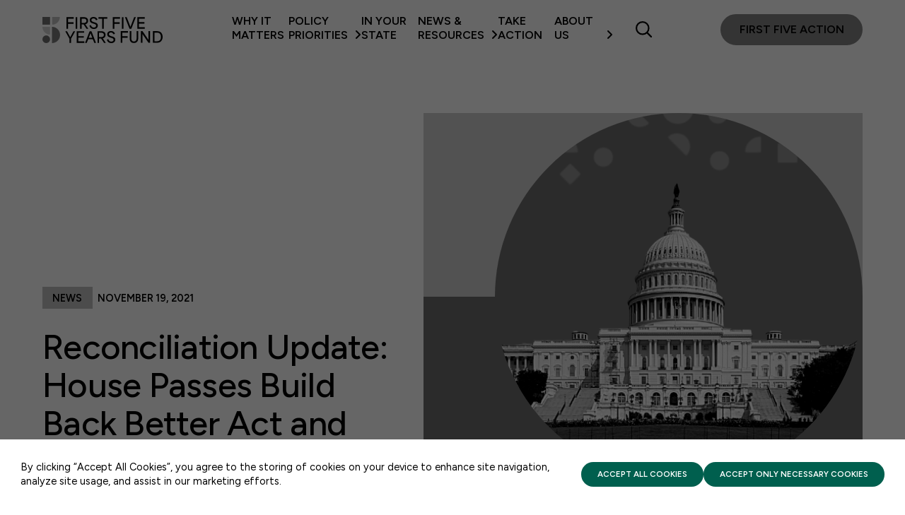

--- FILE ---
content_type: text/html; charset=UTF-8
request_url: https://www.ffyf.org/2021/11/19/reconciliation-update-house-passes-build-back-better-act-and-sends-to-senate/
body_size: 28481
content:
<!DOCTYPE html>
<html lang="en-US">
<head>
<meta http-equiv="X-UA-Compatible" content="IE=edge" /> 
<meta charset="utf-8"><script type="text/javascript">(window.NREUM||(NREUM={})).init={ajax:{deny_list:["bam.nr-data.net"]},feature_flags:["soft_nav"]};(window.NREUM||(NREUM={})).loader_config={licenseKey:"2e11ccef9e",applicationID:"138474176",browserID:"138474232"};;/*! For license information please see nr-loader-rum-1.308.0.min.js.LICENSE.txt */
(()=>{var e,t,r={163:(e,t,r)=>{"use strict";r.d(t,{j:()=>E});var n=r(384),i=r(1741);var a=r(2555);r(860).K7.genericEvents;const s="experimental.resources",o="register",c=e=>{if(!e||"string"!=typeof e)return!1;try{document.createDocumentFragment().querySelector(e)}catch{return!1}return!0};var d=r(2614),u=r(944),l=r(8122);const f="[data-nr-mask]",g=e=>(0,l.a)(e,(()=>{const e={feature_flags:[],experimental:{allow_registered_children:!1,resources:!1},mask_selector:"*",block_selector:"[data-nr-block]",mask_input_options:{color:!1,date:!1,"datetime-local":!1,email:!1,month:!1,number:!1,range:!1,search:!1,tel:!1,text:!1,time:!1,url:!1,week:!1,textarea:!1,select:!1,password:!0}};return{ajax:{deny_list:void 0,block_internal:!0,enabled:!0,autoStart:!0},api:{get allow_registered_children(){return e.feature_flags.includes(o)||e.experimental.allow_registered_children},set allow_registered_children(t){e.experimental.allow_registered_children=t},duplicate_registered_data:!1},browser_consent_mode:{enabled:!1},distributed_tracing:{enabled:void 0,exclude_newrelic_header:void 0,cors_use_newrelic_header:void 0,cors_use_tracecontext_headers:void 0,allowed_origins:void 0},get feature_flags(){return e.feature_flags},set feature_flags(t){e.feature_flags=t},generic_events:{enabled:!0,autoStart:!0},harvest:{interval:30},jserrors:{enabled:!0,autoStart:!0},logging:{enabled:!0,autoStart:!0},metrics:{enabled:!0,autoStart:!0},obfuscate:void 0,page_action:{enabled:!0},page_view_event:{enabled:!0,autoStart:!0},page_view_timing:{enabled:!0,autoStart:!0},performance:{capture_marks:!1,capture_measures:!1,capture_detail:!0,resources:{get enabled(){return e.feature_flags.includes(s)||e.experimental.resources},set enabled(t){e.experimental.resources=t},asset_types:[],first_party_domains:[],ignore_newrelic:!0}},privacy:{cookies_enabled:!0},proxy:{assets:void 0,beacon:void 0},session:{expiresMs:d.wk,inactiveMs:d.BB},session_replay:{autoStart:!0,enabled:!1,preload:!1,sampling_rate:10,error_sampling_rate:100,collect_fonts:!1,inline_images:!1,fix_stylesheets:!0,mask_all_inputs:!0,get mask_text_selector(){return e.mask_selector},set mask_text_selector(t){c(t)?e.mask_selector="".concat(t,",").concat(f):""===t||null===t?e.mask_selector=f:(0,u.R)(5,t)},get block_class(){return"nr-block"},get ignore_class(){return"nr-ignore"},get mask_text_class(){return"nr-mask"},get block_selector(){return e.block_selector},set block_selector(t){c(t)?e.block_selector+=",".concat(t):""!==t&&(0,u.R)(6,t)},get mask_input_options(){return e.mask_input_options},set mask_input_options(t){t&&"object"==typeof t?e.mask_input_options={...t,password:!0}:(0,u.R)(7,t)}},session_trace:{enabled:!0,autoStart:!0},soft_navigations:{enabled:!0,autoStart:!0},spa:{enabled:!0,autoStart:!0},ssl:void 0,user_actions:{enabled:!0,elementAttributes:["id","className","tagName","type"]}}})());var p=r(6154),m=r(9324);let h=0;const v={buildEnv:m.F3,distMethod:m.Xs,version:m.xv,originTime:p.WN},b={consented:!1},y={appMetadata:{},get consented(){return this.session?.state?.consent||b.consented},set consented(e){b.consented=e},customTransaction:void 0,denyList:void 0,disabled:!1,harvester:void 0,isolatedBacklog:!1,isRecording:!1,loaderType:void 0,maxBytes:3e4,obfuscator:void 0,onerror:void 0,ptid:void 0,releaseIds:{},session:void 0,timeKeeper:void 0,registeredEntities:[],jsAttributesMetadata:{bytes:0},get harvestCount(){return++h}},_=e=>{const t=(0,l.a)(e,y),r=Object.keys(v).reduce((e,t)=>(e[t]={value:v[t],writable:!1,configurable:!0,enumerable:!0},e),{});return Object.defineProperties(t,r)};var w=r(5701);const x=e=>{const t=e.startsWith("http");e+="/",r.p=t?e:"https://"+e};var R=r(7836),k=r(3241);const A={accountID:void 0,trustKey:void 0,agentID:void 0,licenseKey:void 0,applicationID:void 0,xpid:void 0},S=e=>(0,l.a)(e,A),T=new Set;function E(e,t={},r,s){let{init:o,info:c,loader_config:d,runtime:u={},exposed:l=!0}=t;if(!c){const e=(0,n.pV)();o=e.init,c=e.info,d=e.loader_config}e.init=g(o||{}),e.loader_config=S(d||{}),c.jsAttributes??={},p.bv&&(c.jsAttributes.isWorker=!0),e.info=(0,a.D)(c);const f=e.init,m=[c.beacon,c.errorBeacon];T.has(e.agentIdentifier)||(f.proxy.assets&&(x(f.proxy.assets),m.push(f.proxy.assets)),f.proxy.beacon&&m.push(f.proxy.beacon),e.beacons=[...m],function(e){const t=(0,n.pV)();Object.getOwnPropertyNames(i.W.prototype).forEach(r=>{const n=i.W.prototype[r];if("function"!=typeof n||"constructor"===n)return;let a=t[r];e[r]&&!1!==e.exposed&&"micro-agent"!==e.runtime?.loaderType&&(t[r]=(...t)=>{const n=e[r](...t);return a?a(...t):n})})}(e),(0,n.US)("activatedFeatures",w.B)),u.denyList=[...f.ajax.deny_list||[],...f.ajax.block_internal?m:[]],u.ptid=e.agentIdentifier,u.loaderType=r,e.runtime=_(u),T.has(e.agentIdentifier)||(e.ee=R.ee.get(e.agentIdentifier),e.exposed=l,(0,k.W)({agentIdentifier:e.agentIdentifier,drained:!!w.B?.[e.agentIdentifier],type:"lifecycle",name:"initialize",feature:void 0,data:e.config})),T.add(e.agentIdentifier)}},384:(e,t,r)=>{"use strict";r.d(t,{NT:()=>s,US:()=>u,Zm:()=>o,bQ:()=>d,dV:()=>c,pV:()=>l});var n=r(6154),i=r(1863),a=r(1910);const s={beacon:"bam.nr-data.net",errorBeacon:"bam.nr-data.net"};function o(){return n.gm.NREUM||(n.gm.NREUM={}),void 0===n.gm.newrelic&&(n.gm.newrelic=n.gm.NREUM),n.gm.NREUM}function c(){let e=o();return e.o||(e.o={ST:n.gm.setTimeout,SI:n.gm.setImmediate||n.gm.setInterval,CT:n.gm.clearTimeout,XHR:n.gm.XMLHttpRequest,REQ:n.gm.Request,EV:n.gm.Event,PR:n.gm.Promise,MO:n.gm.MutationObserver,FETCH:n.gm.fetch,WS:n.gm.WebSocket},(0,a.i)(...Object.values(e.o))),e}function d(e,t){let r=o();r.initializedAgents??={},t.initializedAt={ms:(0,i.t)(),date:new Date},r.initializedAgents[e]=t}function u(e,t){o()[e]=t}function l(){return function(){let e=o();const t=e.info||{};e.info={beacon:s.beacon,errorBeacon:s.errorBeacon,...t}}(),function(){let e=o();const t=e.init||{};e.init={...t}}(),c(),function(){let e=o();const t=e.loader_config||{};e.loader_config={...t}}(),o()}},782:(e,t,r)=>{"use strict";r.d(t,{T:()=>n});const n=r(860).K7.pageViewTiming},860:(e,t,r)=>{"use strict";r.d(t,{$J:()=>u,K7:()=>c,P3:()=>d,XX:()=>i,Yy:()=>o,df:()=>a,qY:()=>n,v4:()=>s});const n="events",i="jserrors",a="browser/blobs",s="rum",o="browser/logs",c={ajax:"ajax",genericEvents:"generic_events",jserrors:i,logging:"logging",metrics:"metrics",pageAction:"page_action",pageViewEvent:"page_view_event",pageViewTiming:"page_view_timing",sessionReplay:"session_replay",sessionTrace:"session_trace",softNav:"soft_navigations",spa:"spa"},d={[c.pageViewEvent]:1,[c.pageViewTiming]:2,[c.metrics]:3,[c.jserrors]:4,[c.spa]:5,[c.ajax]:6,[c.sessionTrace]:7,[c.softNav]:8,[c.sessionReplay]:9,[c.logging]:10,[c.genericEvents]:11},u={[c.pageViewEvent]:s,[c.pageViewTiming]:n,[c.ajax]:n,[c.spa]:n,[c.softNav]:n,[c.metrics]:i,[c.jserrors]:i,[c.sessionTrace]:a,[c.sessionReplay]:a,[c.logging]:o,[c.genericEvents]:"ins"}},944:(e,t,r)=>{"use strict";r.d(t,{R:()=>i});var n=r(3241);function i(e,t){"function"==typeof console.debug&&(console.debug("New Relic Warning: https://github.com/newrelic/newrelic-browser-agent/blob/main/docs/warning-codes.md#".concat(e),t),(0,n.W)({agentIdentifier:null,drained:null,type:"data",name:"warn",feature:"warn",data:{code:e,secondary:t}}))}},1687:(e,t,r)=>{"use strict";r.d(t,{Ak:()=>d,Ze:()=>f,x3:()=>u});var n=r(3241),i=r(7836),a=r(3606),s=r(860),o=r(2646);const c={};function d(e,t){const r={staged:!1,priority:s.P3[t]||0};l(e),c[e].get(t)||c[e].set(t,r)}function u(e,t){e&&c[e]&&(c[e].get(t)&&c[e].delete(t),p(e,t,!1),c[e].size&&g(e))}function l(e){if(!e)throw new Error("agentIdentifier required");c[e]||(c[e]=new Map)}function f(e="",t="feature",r=!1){if(l(e),!e||!c[e].get(t)||r)return p(e,t);c[e].get(t).staged=!0,g(e)}function g(e){const t=Array.from(c[e]);t.every(([e,t])=>t.staged)&&(t.sort((e,t)=>e[1].priority-t[1].priority),t.forEach(([t])=>{c[e].delete(t),p(e,t)}))}function p(e,t,r=!0){const s=e?i.ee.get(e):i.ee,c=a.i.handlers;if(!s.aborted&&s.backlog&&c){if((0,n.W)({agentIdentifier:e,type:"lifecycle",name:"drain",feature:t}),r){const e=s.backlog[t],r=c[t];if(r){for(let t=0;e&&t<e.length;++t)m(e[t],r);Object.entries(r).forEach(([e,t])=>{Object.values(t||{}).forEach(t=>{t[0]?.on&&t[0]?.context()instanceof o.y&&t[0].on(e,t[1])})})}}s.isolatedBacklog||delete c[t],s.backlog[t]=null,s.emit("drain-"+t,[])}}function m(e,t){var r=e[1];Object.values(t[r]||{}).forEach(t=>{var r=e[0];if(t[0]===r){var n=t[1],i=e[3],a=e[2];n.apply(i,a)}})}},1738:(e,t,r)=>{"use strict";r.d(t,{U:()=>g,Y:()=>f});var n=r(3241),i=r(9908),a=r(1863),s=r(944),o=r(5701),c=r(3969),d=r(8362),u=r(860),l=r(4261);function f(e,t,r,a){const f=a||r;!f||f[e]&&f[e]!==d.d.prototype[e]||(f[e]=function(){(0,i.p)(c.xV,["API/"+e+"/called"],void 0,u.K7.metrics,r.ee),(0,n.W)({agentIdentifier:r.agentIdentifier,drained:!!o.B?.[r.agentIdentifier],type:"data",name:"api",feature:l.Pl+e,data:{}});try{return t.apply(this,arguments)}catch(e){(0,s.R)(23,e)}})}function g(e,t,r,n,s){const o=e.info;null===r?delete o.jsAttributes[t]:o.jsAttributes[t]=r,(s||null===r)&&(0,i.p)(l.Pl+n,[(0,a.t)(),t,r],void 0,"session",e.ee)}},1741:(e,t,r)=>{"use strict";r.d(t,{W:()=>a});var n=r(944),i=r(4261);class a{#e(e,...t){if(this[e]!==a.prototype[e])return this[e](...t);(0,n.R)(35,e)}addPageAction(e,t){return this.#e(i.hG,e,t)}register(e){return this.#e(i.eY,e)}recordCustomEvent(e,t){return this.#e(i.fF,e,t)}setPageViewName(e,t){return this.#e(i.Fw,e,t)}setCustomAttribute(e,t,r){return this.#e(i.cD,e,t,r)}noticeError(e,t){return this.#e(i.o5,e,t)}setUserId(e,t=!1){return this.#e(i.Dl,e,t)}setApplicationVersion(e){return this.#e(i.nb,e)}setErrorHandler(e){return this.#e(i.bt,e)}addRelease(e,t){return this.#e(i.k6,e,t)}log(e,t){return this.#e(i.$9,e,t)}start(){return this.#e(i.d3)}finished(e){return this.#e(i.BL,e)}recordReplay(){return this.#e(i.CH)}pauseReplay(){return this.#e(i.Tb)}addToTrace(e){return this.#e(i.U2,e)}setCurrentRouteName(e){return this.#e(i.PA,e)}interaction(e){return this.#e(i.dT,e)}wrapLogger(e,t,r){return this.#e(i.Wb,e,t,r)}measure(e,t){return this.#e(i.V1,e,t)}consent(e){return this.#e(i.Pv,e)}}},1863:(e,t,r)=>{"use strict";function n(){return Math.floor(performance.now())}r.d(t,{t:()=>n})},1910:(e,t,r)=>{"use strict";r.d(t,{i:()=>a});var n=r(944);const i=new Map;function a(...e){return e.every(e=>{if(i.has(e))return i.get(e);const t="function"==typeof e?e.toString():"",r=t.includes("[native code]"),a=t.includes("nrWrapper");return r||a||(0,n.R)(64,e?.name||t),i.set(e,r),r})}},2555:(e,t,r)=>{"use strict";r.d(t,{D:()=>o,f:()=>s});var n=r(384),i=r(8122);const a={beacon:n.NT.beacon,errorBeacon:n.NT.errorBeacon,licenseKey:void 0,applicationID:void 0,sa:void 0,queueTime:void 0,applicationTime:void 0,ttGuid:void 0,user:void 0,account:void 0,product:void 0,extra:void 0,jsAttributes:{},userAttributes:void 0,atts:void 0,transactionName:void 0,tNamePlain:void 0};function s(e){try{return!!e.licenseKey&&!!e.errorBeacon&&!!e.applicationID}catch(e){return!1}}const o=e=>(0,i.a)(e,a)},2614:(e,t,r)=>{"use strict";r.d(t,{BB:()=>s,H3:()=>n,g:()=>d,iL:()=>c,tS:()=>o,uh:()=>i,wk:()=>a});const n="NRBA",i="SESSION",a=144e5,s=18e5,o={STARTED:"session-started",PAUSE:"session-pause",RESET:"session-reset",RESUME:"session-resume",UPDATE:"session-update"},c={SAME_TAB:"same-tab",CROSS_TAB:"cross-tab"},d={OFF:0,FULL:1,ERROR:2}},2646:(e,t,r)=>{"use strict";r.d(t,{y:()=>n});class n{constructor(e){this.contextId=e}}},2843:(e,t,r)=>{"use strict";r.d(t,{G:()=>a,u:()=>i});var n=r(3878);function i(e,t=!1,r,i){(0,n.DD)("visibilitychange",function(){if(t)return void("hidden"===document.visibilityState&&e());e(document.visibilityState)},r,i)}function a(e,t,r){(0,n.sp)("pagehide",e,t,r)}},3241:(e,t,r)=>{"use strict";r.d(t,{W:()=>a});var n=r(6154);const i="newrelic";function a(e={}){try{n.gm.dispatchEvent(new CustomEvent(i,{detail:e}))}catch(e){}}},3606:(e,t,r)=>{"use strict";r.d(t,{i:()=>a});var n=r(9908);a.on=s;var i=a.handlers={};function a(e,t,r,a){s(a||n.d,i,e,t,r)}function s(e,t,r,i,a){a||(a="feature"),e||(e=n.d);var s=t[a]=t[a]||{};(s[r]=s[r]||[]).push([e,i])}},3878:(e,t,r)=>{"use strict";function n(e,t){return{capture:e,passive:!1,signal:t}}function i(e,t,r=!1,i){window.addEventListener(e,t,n(r,i))}function a(e,t,r=!1,i){document.addEventListener(e,t,n(r,i))}r.d(t,{DD:()=>a,jT:()=>n,sp:()=>i})},3969:(e,t,r)=>{"use strict";r.d(t,{TZ:()=>n,XG:()=>o,rs:()=>i,xV:()=>s,z_:()=>a});const n=r(860).K7.metrics,i="sm",a="cm",s="storeSupportabilityMetrics",o="storeEventMetrics"},4234:(e,t,r)=>{"use strict";r.d(t,{W:()=>a});var n=r(7836),i=r(1687);class a{constructor(e,t){this.agentIdentifier=e,this.ee=n.ee.get(e),this.featureName=t,this.blocked=!1}deregisterDrain(){(0,i.x3)(this.agentIdentifier,this.featureName)}}},4261:(e,t,r)=>{"use strict";r.d(t,{$9:()=>d,BL:()=>o,CH:()=>g,Dl:()=>_,Fw:()=>y,PA:()=>h,Pl:()=>n,Pv:()=>k,Tb:()=>l,U2:()=>a,V1:()=>R,Wb:()=>x,bt:()=>b,cD:()=>v,d3:()=>w,dT:()=>c,eY:()=>p,fF:()=>f,hG:()=>i,k6:()=>s,nb:()=>m,o5:()=>u});const n="api-",i="addPageAction",a="addToTrace",s="addRelease",o="finished",c="interaction",d="log",u="noticeError",l="pauseReplay",f="recordCustomEvent",g="recordReplay",p="register",m="setApplicationVersion",h="setCurrentRouteName",v="setCustomAttribute",b="setErrorHandler",y="setPageViewName",_="setUserId",w="start",x="wrapLogger",R="measure",k="consent"},5289:(e,t,r)=>{"use strict";r.d(t,{GG:()=>s,Qr:()=>c,sB:()=>o});var n=r(3878),i=r(6389);function a(){return"undefined"==typeof document||"complete"===document.readyState}function s(e,t){if(a())return e();const r=(0,i.J)(e),s=setInterval(()=>{a()&&(clearInterval(s),r())},500);(0,n.sp)("load",r,t)}function o(e){if(a())return e();(0,n.DD)("DOMContentLoaded",e)}function c(e){if(a())return e();(0,n.sp)("popstate",e)}},5607:(e,t,r)=>{"use strict";r.d(t,{W:()=>n});const n=(0,r(9566).bz)()},5701:(e,t,r)=>{"use strict";r.d(t,{B:()=>a,t:()=>s});var n=r(3241);const i=new Set,a={};function s(e,t){const r=t.agentIdentifier;a[r]??={},e&&"object"==typeof e&&(i.has(r)||(t.ee.emit("rumresp",[e]),a[r]=e,i.add(r),(0,n.W)({agentIdentifier:r,loaded:!0,drained:!0,type:"lifecycle",name:"load",feature:void 0,data:e})))}},6154:(e,t,r)=>{"use strict";r.d(t,{OF:()=>c,RI:()=>i,WN:()=>u,bv:()=>a,eN:()=>l,gm:()=>s,mw:()=>o,sb:()=>d});var n=r(1863);const i="undefined"!=typeof window&&!!window.document,a="undefined"!=typeof WorkerGlobalScope&&("undefined"!=typeof self&&self instanceof WorkerGlobalScope&&self.navigator instanceof WorkerNavigator||"undefined"!=typeof globalThis&&globalThis instanceof WorkerGlobalScope&&globalThis.navigator instanceof WorkerNavigator),s=i?window:"undefined"!=typeof WorkerGlobalScope&&("undefined"!=typeof self&&self instanceof WorkerGlobalScope&&self||"undefined"!=typeof globalThis&&globalThis instanceof WorkerGlobalScope&&globalThis),o=Boolean("hidden"===s?.document?.visibilityState),c=/iPad|iPhone|iPod/.test(s.navigator?.userAgent),d=c&&"undefined"==typeof SharedWorker,u=((()=>{const e=s.navigator?.userAgent?.match(/Firefox[/\s](\d+\.\d+)/);Array.isArray(e)&&e.length>=2&&e[1]})(),Date.now()-(0,n.t)()),l=()=>"undefined"!=typeof PerformanceNavigationTiming&&s?.performance?.getEntriesByType("navigation")?.[0]?.responseStart},6389:(e,t,r)=>{"use strict";function n(e,t=500,r={}){const n=r?.leading||!1;let i;return(...r)=>{n&&void 0===i&&(e.apply(this,r),i=setTimeout(()=>{i=clearTimeout(i)},t)),n||(clearTimeout(i),i=setTimeout(()=>{e.apply(this,r)},t))}}function i(e){let t=!1;return(...r)=>{t||(t=!0,e.apply(this,r))}}r.d(t,{J:()=>i,s:()=>n})},6630:(e,t,r)=>{"use strict";r.d(t,{T:()=>n});const n=r(860).K7.pageViewEvent},7699:(e,t,r)=>{"use strict";r.d(t,{It:()=>a,KC:()=>o,No:()=>i,qh:()=>s});var n=r(860);const i=16e3,a=1e6,s="SESSION_ERROR",o={[n.K7.logging]:!0,[n.K7.genericEvents]:!1,[n.K7.jserrors]:!1,[n.K7.ajax]:!1}},7836:(e,t,r)=>{"use strict";r.d(t,{P:()=>o,ee:()=>c});var n=r(384),i=r(8990),a=r(2646),s=r(5607);const o="nr@context:".concat(s.W),c=function e(t,r){var n={},s={},u={},l=!1;try{l=16===r.length&&d.initializedAgents?.[r]?.runtime.isolatedBacklog}catch(e){}var f={on:p,addEventListener:p,removeEventListener:function(e,t){var r=n[e];if(!r)return;for(var i=0;i<r.length;i++)r[i]===t&&r.splice(i,1)},emit:function(e,r,n,i,a){!1!==a&&(a=!0);if(c.aborted&&!i)return;t&&a&&t.emit(e,r,n);var o=g(n);m(e).forEach(e=>{e.apply(o,r)});var d=v()[s[e]];d&&d.push([f,e,r,o]);return o},get:h,listeners:m,context:g,buffer:function(e,t){const r=v();if(t=t||"feature",f.aborted)return;Object.entries(e||{}).forEach(([e,n])=>{s[n]=t,t in r||(r[t]=[])})},abort:function(){f._aborted=!0,Object.keys(f.backlog).forEach(e=>{delete f.backlog[e]})},isBuffering:function(e){return!!v()[s[e]]},debugId:r,backlog:l?{}:t&&"object"==typeof t.backlog?t.backlog:{},isolatedBacklog:l};return Object.defineProperty(f,"aborted",{get:()=>{let e=f._aborted||!1;return e||(t&&(e=t.aborted),e)}}),f;function g(e){return e&&e instanceof a.y?e:e?(0,i.I)(e,o,()=>new a.y(o)):new a.y(o)}function p(e,t){n[e]=m(e).concat(t)}function m(e){return n[e]||[]}function h(t){return u[t]=u[t]||e(f,t)}function v(){return f.backlog}}(void 0,"globalEE"),d=(0,n.Zm)();d.ee||(d.ee=c)},8122:(e,t,r)=>{"use strict";r.d(t,{a:()=>i});var n=r(944);function i(e,t){try{if(!e||"object"!=typeof e)return(0,n.R)(3);if(!t||"object"!=typeof t)return(0,n.R)(4);const r=Object.create(Object.getPrototypeOf(t),Object.getOwnPropertyDescriptors(t)),a=0===Object.keys(r).length?e:r;for(let s in a)if(void 0!==e[s])try{if(null===e[s]){r[s]=null;continue}Array.isArray(e[s])&&Array.isArray(t[s])?r[s]=Array.from(new Set([...e[s],...t[s]])):"object"==typeof e[s]&&"object"==typeof t[s]?r[s]=i(e[s],t[s]):r[s]=e[s]}catch(e){r[s]||(0,n.R)(1,e)}return r}catch(e){(0,n.R)(2,e)}}},8362:(e,t,r)=>{"use strict";r.d(t,{d:()=>a});var n=r(9566),i=r(1741);class a extends i.W{agentIdentifier=(0,n.LA)(16)}},8374:(e,t,r)=>{r.nc=(()=>{try{return document?.currentScript?.nonce}catch(e){}return""})()},8990:(e,t,r)=>{"use strict";r.d(t,{I:()=>i});var n=Object.prototype.hasOwnProperty;function i(e,t,r){if(n.call(e,t))return e[t];var i=r();if(Object.defineProperty&&Object.keys)try{return Object.defineProperty(e,t,{value:i,writable:!0,enumerable:!1}),i}catch(e){}return e[t]=i,i}},9324:(e,t,r)=>{"use strict";r.d(t,{F3:()=>i,Xs:()=>a,xv:()=>n});const n="1.308.0",i="PROD",a="CDN"},9566:(e,t,r)=>{"use strict";r.d(t,{LA:()=>o,bz:()=>s});var n=r(6154);const i="xxxxxxxx-xxxx-4xxx-yxxx-xxxxxxxxxxxx";function a(e,t){return e?15&e[t]:16*Math.random()|0}function s(){const e=n.gm?.crypto||n.gm?.msCrypto;let t,r=0;return e&&e.getRandomValues&&(t=e.getRandomValues(new Uint8Array(30))),i.split("").map(e=>"x"===e?a(t,r++).toString(16):"y"===e?(3&a()|8).toString(16):e).join("")}function o(e){const t=n.gm?.crypto||n.gm?.msCrypto;let r,i=0;t&&t.getRandomValues&&(r=t.getRandomValues(new Uint8Array(e)));const s=[];for(var o=0;o<e;o++)s.push(a(r,i++).toString(16));return s.join("")}},9908:(e,t,r)=>{"use strict";r.d(t,{d:()=>n,p:()=>i});var n=r(7836).ee.get("handle");function i(e,t,r,i,a){a?(a.buffer([e],i),a.emit(e,t,r)):(n.buffer([e],i),n.emit(e,t,r))}}},n={};function i(e){var t=n[e];if(void 0!==t)return t.exports;var a=n[e]={exports:{}};return r[e](a,a.exports,i),a.exports}i.m=r,i.d=(e,t)=>{for(var r in t)i.o(t,r)&&!i.o(e,r)&&Object.defineProperty(e,r,{enumerable:!0,get:t[r]})},i.f={},i.e=e=>Promise.all(Object.keys(i.f).reduce((t,r)=>(i.f[r](e,t),t),[])),i.u=e=>"nr-rum-1.308.0.min.js",i.o=(e,t)=>Object.prototype.hasOwnProperty.call(e,t),e={},t="NRBA-1.308.0.PROD:",i.l=(r,n,a,s)=>{if(e[r])e[r].push(n);else{var o,c;if(void 0!==a)for(var d=document.getElementsByTagName("script"),u=0;u<d.length;u++){var l=d[u];if(l.getAttribute("src")==r||l.getAttribute("data-webpack")==t+a){o=l;break}}if(!o){c=!0;var f={296:"sha512-+MIMDsOcckGXa1EdWHqFNv7P+JUkd5kQwCBr3KE6uCvnsBNUrdSt4a/3/L4j4TxtnaMNjHpza2/erNQbpacJQA=="};(o=document.createElement("script")).charset="utf-8",i.nc&&o.setAttribute("nonce",i.nc),o.setAttribute("data-webpack",t+a),o.src=r,0!==o.src.indexOf(window.location.origin+"/")&&(o.crossOrigin="anonymous"),f[s]&&(o.integrity=f[s])}e[r]=[n];var g=(t,n)=>{o.onerror=o.onload=null,clearTimeout(p);var i=e[r];if(delete e[r],o.parentNode&&o.parentNode.removeChild(o),i&&i.forEach(e=>e(n)),t)return t(n)},p=setTimeout(g.bind(null,void 0,{type:"timeout",target:o}),12e4);o.onerror=g.bind(null,o.onerror),o.onload=g.bind(null,o.onload),c&&document.head.appendChild(o)}},i.r=e=>{"undefined"!=typeof Symbol&&Symbol.toStringTag&&Object.defineProperty(e,Symbol.toStringTag,{value:"Module"}),Object.defineProperty(e,"__esModule",{value:!0})},i.p="https://js-agent.newrelic.com/",(()=>{var e={374:0,840:0};i.f.j=(t,r)=>{var n=i.o(e,t)?e[t]:void 0;if(0!==n)if(n)r.push(n[2]);else{var a=new Promise((r,i)=>n=e[t]=[r,i]);r.push(n[2]=a);var s=i.p+i.u(t),o=new Error;i.l(s,r=>{if(i.o(e,t)&&(0!==(n=e[t])&&(e[t]=void 0),n)){var a=r&&("load"===r.type?"missing":r.type),s=r&&r.target&&r.target.src;o.message="Loading chunk "+t+" failed: ("+a+": "+s+")",o.name="ChunkLoadError",o.type=a,o.request=s,n[1](o)}},"chunk-"+t,t)}};var t=(t,r)=>{var n,a,[s,o,c]=r,d=0;if(s.some(t=>0!==e[t])){for(n in o)i.o(o,n)&&(i.m[n]=o[n]);if(c)c(i)}for(t&&t(r);d<s.length;d++)a=s[d],i.o(e,a)&&e[a]&&e[a][0](),e[a]=0},r=self["webpackChunk:NRBA-1.308.0.PROD"]=self["webpackChunk:NRBA-1.308.0.PROD"]||[];r.forEach(t.bind(null,0)),r.push=t.bind(null,r.push.bind(r))})(),(()=>{"use strict";i(8374);var e=i(8362),t=i(860);const r=Object.values(t.K7);var n=i(163);var a=i(9908),s=i(1863),o=i(4261),c=i(1738);var d=i(1687),u=i(4234),l=i(5289),f=i(6154),g=i(944),p=i(384);const m=e=>f.RI&&!0===e?.privacy.cookies_enabled;function h(e){return!!(0,p.dV)().o.MO&&m(e)&&!0===e?.session_trace.enabled}var v=i(6389),b=i(7699);class y extends u.W{constructor(e,t){super(e.agentIdentifier,t),this.agentRef=e,this.abortHandler=void 0,this.featAggregate=void 0,this.loadedSuccessfully=void 0,this.onAggregateImported=new Promise(e=>{this.loadedSuccessfully=e}),this.deferred=Promise.resolve(),!1===e.init[this.featureName].autoStart?this.deferred=new Promise((t,r)=>{this.ee.on("manual-start-all",(0,v.J)(()=>{(0,d.Ak)(e.agentIdentifier,this.featureName),t()}))}):(0,d.Ak)(e.agentIdentifier,t)}importAggregator(e,t,r={}){if(this.featAggregate)return;const n=async()=>{let n;await this.deferred;try{if(m(e.init)){const{setupAgentSession:t}=await i.e(296).then(i.bind(i,3305));n=t(e)}}catch(e){(0,g.R)(20,e),this.ee.emit("internal-error",[e]),(0,a.p)(b.qh,[e],void 0,this.featureName,this.ee)}try{if(!this.#t(this.featureName,n,e.init))return(0,d.Ze)(this.agentIdentifier,this.featureName),void this.loadedSuccessfully(!1);const{Aggregate:i}=await t();this.featAggregate=new i(e,r),e.runtime.harvester.initializedAggregates.push(this.featAggregate),this.loadedSuccessfully(!0)}catch(e){(0,g.R)(34,e),this.abortHandler?.(),(0,d.Ze)(this.agentIdentifier,this.featureName,!0),this.loadedSuccessfully(!1),this.ee&&this.ee.abort()}};f.RI?(0,l.GG)(()=>n(),!0):n()}#t(e,r,n){if(this.blocked)return!1;switch(e){case t.K7.sessionReplay:return h(n)&&!!r;case t.K7.sessionTrace:return!!r;default:return!0}}}var _=i(6630),w=i(2614),x=i(3241);class R extends y{static featureName=_.T;constructor(e){var t;super(e,_.T),this.setupInspectionEvents(e.agentIdentifier),t=e,(0,c.Y)(o.Fw,function(e,r){"string"==typeof e&&("/"!==e.charAt(0)&&(e="/"+e),t.runtime.customTransaction=(r||"http://custom.transaction")+e,(0,a.p)(o.Pl+o.Fw,[(0,s.t)()],void 0,void 0,t.ee))},t),this.importAggregator(e,()=>i.e(296).then(i.bind(i,3943)))}setupInspectionEvents(e){const t=(t,r)=>{t&&(0,x.W)({agentIdentifier:e,timeStamp:t.timeStamp,loaded:"complete"===t.target.readyState,type:"window",name:r,data:t.target.location+""})};(0,l.sB)(e=>{t(e,"DOMContentLoaded")}),(0,l.GG)(e=>{t(e,"load")}),(0,l.Qr)(e=>{t(e,"navigate")}),this.ee.on(w.tS.UPDATE,(t,r)=>{(0,x.W)({agentIdentifier:e,type:"lifecycle",name:"session",data:r})})}}class k extends e.d{constructor(e){var t;(super(),f.gm)?(this.features={},(0,p.bQ)(this.agentIdentifier,this),this.desiredFeatures=new Set(e.features||[]),this.desiredFeatures.add(R),(0,n.j)(this,e,e.loaderType||"agent"),t=this,(0,c.Y)(o.cD,function(e,r,n=!1){if("string"==typeof e){if(["string","number","boolean"].includes(typeof r)||null===r)return(0,c.U)(t,e,r,o.cD,n);(0,g.R)(40,typeof r)}else(0,g.R)(39,typeof e)},t),function(e){(0,c.Y)(o.Dl,function(t,r=!1){if("string"!=typeof t&&null!==t)return void(0,g.R)(41,typeof t);const n=e.info.jsAttributes["enduser.id"];r&&null!=n&&n!==t?(0,a.p)(o.Pl+"setUserIdAndResetSession",[t],void 0,"session",e.ee):(0,c.U)(e,"enduser.id",t,o.Dl,!0)},e)}(this),function(e){(0,c.Y)(o.nb,function(t){if("string"==typeof t||null===t)return(0,c.U)(e,"application.version",t,o.nb,!1);(0,g.R)(42,typeof t)},e)}(this),function(e){(0,c.Y)(o.d3,function(){e.ee.emit("manual-start-all")},e)}(this),function(e){(0,c.Y)(o.Pv,function(t=!0){if("boolean"==typeof t){if((0,a.p)(o.Pl+o.Pv,[t],void 0,"session",e.ee),e.runtime.consented=t,t){const t=e.features.page_view_event;t.onAggregateImported.then(e=>{const r=t.featAggregate;e&&!r.sentRum&&r.sendRum()})}}else(0,g.R)(65,typeof t)},e)}(this),this.run()):(0,g.R)(21)}get config(){return{info:this.info,init:this.init,loader_config:this.loader_config,runtime:this.runtime}}get api(){return this}run(){try{const e=function(e){const t={};return r.forEach(r=>{t[r]=!!e[r]?.enabled}),t}(this.init),n=[...this.desiredFeatures];n.sort((e,r)=>t.P3[e.featureName]-t.P3[r.featureName]),n.forEach(r=>{if(!e[r.featureName]&&r.featureName!==t.K7.pageViewEvent)return;if(r.featureName===t.K7.spa)return void(0,g.R)(67);const n=function(e){switch(e){case t.K7.ajax:return[t.K7.jserrors];case t.K7.sessionTrace:return[t.K7.ajax,t.K7.pageViewEvent];case t.K7.sessionReplay:return[t.K7.sessionTrace];case t.K7.pageViewTiming:return[t.K7.pageViewEvent];default:return[]}}(r.featureName).filter(e=>!(e in this.features));n.length>0&&(0,g.R)(36,{targetFeature:r.featureName,missingDependencies:n}),this.features[r.featureName]=new r(this)})}catch(e){(0,g.R)(22,e);for(const e in this.features)this.features[e].abortHandler?.();const t=(0,p.Zm)();delete t.initializedAgents[this.agentIdentifier]?.features,delete this.sharedAggregator;return t.ee.get(this.agentIdentifier).abort(),!1}}}var A=i(2843),S=i(782);class T extends y{static featureName=S.T;constructor(e){super(e,S.T),f.RI&&((0,A.u)(()=>(0,a.p)("docHidden",[(0,s.t)()],void 0,S.T,this.ee),!0),(0,A.G)(()=>(0,a.p)("winPagehide",[(0,s.t)()],void 0,S.T,this.ee)),this.importAggregator(e,()=>i.e(296).then(i.bind(i,2117))))}}var E=i(3969);class I extends y{static featureName=E.TZ;constructor(e){super(e,E.TZ),f.RI&&document.addEventListener("securitypolicyviolation",e=>{(0,a.p)(E.xV,["Generic/CSPViolation/Detected"],void 0,this.featureName,this.ee)}),this.importAggregator(e,()=>i.e(296).then(i.bind(i,9623)))}}new k({features:[R,T,I],loaderType:"lite"})})()})();</script>
<link rel="stylesheet" href="https://use.typekit.net/iru4ovl.css">
<link rel="preconnect" href="https://fonts.googleapis.com">
<link rel="preconnect" href="https://fonts.gstatic.com" crossorigin>
<link href="https://fonts.googleapis.com/css2?family=Figtree:ital,wght@0,400;0,500;0,600;0,700;1,400;1,500;1,600;1,700&display=swap" rel="stylesheet"> 


<script>
var BASE = "https:\/\/www.ffyf.org\/wp-content\/themes\/ffyf2023";
var BASEWP = "https:\/\/www.ffyf.org";
var HOSTNAME = "www.ffyf.org";
var DOMAINS = ['ffyf.org',HOSTNAME];
</script>
<link rel="shortcut icon" href="/favicon.ico" type="image/x-icon"> 
<meta name='robots' content='index, follow, max-image-preview:large, max-snippet:-1, max-video-preview:-1' />

	<!-- This site is optimized with the Yoast SEO plugin v21.5 - https://yoast.com/wordpress/plugins/seo/ -->
	<title>Reconciliation Update: House Passes Build Back Better Act and Sends to Senate</title>
	<meta name="description" content="On Friday, the House passed H.R. 5376, the Build Back Better (BBB) Act, a cornerstone of which is the child care and early learning programs that will" />
	<link rel="canonical" href="https://www.ffyf.org/2021/11/19/reconciliation-update-house-passes-build-back-better-act-and-sends-to-senate/" />
	<meta property="og:locale" content="en_US" />
	<meta property="og:type" content="article" />
	<meta property="og:title" content="Reconciliation Update: House Passes Build Back Better Act and Sends to Senate" />
	<meta property="og:description" content="On Friday, the House passed H.R. 5376, the Build Back Better (BBB) Act, a cornerstone of which is the child care and early learning programs that will" />
	<meta property="og:url" content="https://www.ffyf.org/2021/11/19/reconciliation-update-house-passes-build-back-better-act-and-sends-to-senate/" />
	<meta property="og:site_name" content="First Five Years Fund" />
	<meta property="article:published_time" content="2021-11-19T13:17:40+00:00" />
	<meta property="article:modified_time" content="2023-10-31T00:22:26+00:00" />
	<meta property="og:image" content="https://www.ffyf.org/wp-content/uploads/2020/05/Capitol-Blue-FB.png" />
	<meta property="og:image:width" content="1200" />
	<meta property="og:image:height" content="630" />
	<meta property="og:image:type" content="image/png" />
	<meta name="author" content="ffyfadmin" />
	<meta name="twitter:card" content="summary_large_image" />
	<meta name="twitter:title" content="Reconciliation Update: House Passes Build Back Better Act and Sends to Senate" />
	<meta name="twitter:description" content="On Friday, the House passed H.R. 5376, the Build Back Better (BBB) Act, a cornerstone of which is the child care and early learning programs that will" />
	<meta name="twitter:image" content="https://www.ffyf.org/wp-content/uploads/2020/05/Capitol-Blue-TW.png" />
	<meta name="twitter:label1" content="Written by" />
	<meta name="twitter:data1" content="ffyfadmin" />
	<meta name="twitter:label2" content="Est. reading time" />
	<meta name="twitter:data2" content="2 minutes" />
	<script type="application/ld+json" class="yoast-schema-graph">{"@context":"https://schema.org","@graph":[{"@type":"WebPage","@id":"https://www.ffyf.org/2021/11/19/reconciliation-update-house-passes-build-back-better-act-and-sends-to-senate/","url":"https://www.ffyf.org/2021/11/19/reconciliation-update-house-passes-build-back-better-act-and-sends-to-senate/","name":"Reconciliation Update: House Passes Build Back Better Act and Sends to Senate","isPartOf":{"@id":"https://www.ffyf.org/#website"},"primaryImageOfPage":{"@id":"https://www.ffyf.org/2021/11/19/reconciliation-update-house-passes-build-back-better-act-and-sends-to-senate/#primaryimage"},"image":{"@id":"https://www.ffyf.org/2021/11/19/reconciliation-update-house-passes-build-back-better-act-and-sends-to-senate/#primaryimage"},"thumbnailUrl":"https://www.ffyf.org/wp-content/uploads/2020/05/Capitol-Blue-TW.png","datePublished":"2021-11-19T13:17:40+00:00","dateModified":"2023-10-31T00:22:26+00:00","author":{"@id":"https://www.ffyf.org/#/schema/person/6907f64bc38cbb8de0d34af333cf9ba9"},"description":"On Friday, the House passed H.R. 5376, the Build Back Better (BBB) Act, a cornerstone of which is the child care and early learning programs that will","breadcrumb":{"@id":"https://www.ffyf.org/2021/11/19/reconciliation-update-house-passes-build-back-better-act-and-sends-to-senate/#breadcrumb"},"inLanguage":"en-US","potentialAction":[{"@type":"ReadAction","target":["https://www.ffyf.org/2021/11/19/reconciliation-update-house-passes-build-back-better-act-and-sends-to-senate/"]}]},{"@type":"ImageObject","inLanguage":"en-US","@id":"https://www.ffyf.org/2021/11/19/reconciliation-update-house-passes-build-back-better-act-and-sends-to-senate/#primaryimage","url":"https://www.ffyf.org/wp-content/uploads/2020/05/Capitol-Blue-TW.png","contentUrl":"https://www.ffyf.org/wp-content/uploads/2020/05/Capitol-Blue-TW.png","width":1024,"height":512},{"@type":"BreadcrumbList","@id":"https://www.ffyf.org/2021/11/19/reconciliation-update-house-passes-build-back-better-act-and-sends-to-senate/#breadcrumb","itemListElement":[{"@type":"ListItem","position":1,"name":"Home","item":"https://www.ffyf.org/"},{"@type":"ListItem","position":2,"name":"News&nbsp;&#038; Resources","item":"https://www.ffyf.org/news-resources/"},{"@type":"ListItem","position":3,"name":"Reconciliation Update: House Passes Build Back Better Act and Sends to Senate"}]},{"@type":"WebSite","@id":"https://www.ffyf.org/#website","url":"https://www.ffyf.org/","name":"First Five Years Fund","description":"Advocating for a smarter, stronger, healthier, and more productive America through high-quality early childhood education","potentialAction":[{"@type":"SearchAction","target":{"@type":"EntryPoint","urlTemplate":"https://www.ffyf.org/?s={search_term_string}"},"query-input":"required name=search_term_string"}],"inLanguage":"en-US"},{"@type":"Person","@id":"https://www.ffyf.org/#/schema/person/6907f64bc38cbb8de0d34af333cf9ba9","name":"ffyfadmin","image":{"@type":"ImageObject","inLanguage":"en-US","@id":"https://www.ffyf.org/#/schema/person/image/","url":"https://secure.gravatar.com/avatar/72fd494645cc34dccfc8631ed3f14c9d?s=96&d=mm&r=g","contentUrl":"https://secure.gravatar.com/avatar/72fd494645cc34dccfc8631ed3f14c9d?s=96&d=mm&r=g","caption":"ffyfadmin"},"sameAs":["https://dev-ffyf2023.pantheonsite.io"],"url":"https://www.ffyf.org/author/ffyfadmin/"}]}</script>
	<!-- / Yoast SEO plugin. -->


<link rel="alternate" type="application/rss+xml" title="First Five Years Fund &raquo; Feed" href="https://www.ffyf.org/feed/" />
<link rel="alternate" type="application/rss+xml" title="First Five Years Fund &raquo; Comments Feed" href="https://www.ffyf.org/comments/feed/" />
<script type="text/javascript">
/* <![CDATA[ */
window._wpemojiSettings = {"baseUrl":"https:\/\/s.w.org\/images\/core\/emoji\/15.0.3\/72x72\/","ext":".png","svgUrl":"https:\/\/s.w.org\/images\/core\/emoji\/15.0.3\/svg\/","svgExt":".svg","source":{"concatemoji":"\/\/www.ffyf.org\/wp-includes\/js\/wp-emoji-release.min.js?ver=6.6.2"}};
/*! This file is auto-generated */
!function(i,n){var o,s,e;function c(e){try{var t={supportTests:e,timestamp:(new Date).valueOf()};sessionStorage.setItem(o,JSON.stringify(t))}catch(e){}}function p(e,t,n){e.clearRect(0,0,e.canvas.width,e.canvas.height),e.fillText(t,0,0);var t=new Uint32Array(e.getImageData(0,0,e.canvas.width,e.canvas.height).data),r=(e.clearRect(0,0,e.canvas.width,e.canvas.height),e.fillText(n,0,0),new Uint32Array(e.getImageData(0,0,e.canvas.width,e.canvas.height).data));return t.every(function(e,t){return e===r[t]})}function u(e,t,n){switch(t){case"flag":return n(e,"\ud83c\udff3\ufe0f\u200d\u26a7\ufe0f","\ud83c\udff3\ufe0f\u200b\u26a7\ufe0f")?!1:!n(e,"\ud83c\uddfa\ud83c\uddf3","\ud83c\uddfa\u200b\ud83c\uddf3")&&!n(e,"\ud83c\udff4\udb40\udc67\udb40\udc62\udb40\udc65\udb40\udc6e\udb40\udc67\udb40\udc7f","\ud83c\udff4\u200b\udb40\udc67\u200b\udb40\udc62\u200b\udb40\udc65\u200b\udb40\udc6e\u200b\udb40\udc67\u200b\udb40\udc7f");case"emoji":return!n(e,"\ud83d\udc26\u200d\u2b1b","\ud83d\udc26\u200b\u2b1b")}return!1}function f(e,t,n){var r="undefined"!=typeof WorkerGlobalScope&&self instanceof WorkerGlobalScope?new OffscreenCanvas(300,150):i.createElement("canvas"),a=r.getContext("2d",{willReadFrequently:!0}),o=(a.textBaseline="top",a.font="600 32px Arial",{});return e.forEach(function(e){o[e]=t(a,e,n)}),o}function t(e){var t=i.createElement("script");t.src=e,t.defer=!0,i.head.appendChild(t)}"undefined"!=typeof Promise&&(o="wpEmojiSettingsSupports",s=["flag","emoji"],n.supports={everything:!0,everythingExceptFlag:!0},e=new Promise(function(e){i.addEventListener("DOMContentLoaded",e,{once:!0})}),new Promise(function(t){var n=function(){try{var e=JSON.parse(sessionStorage.getItem(o));if("object"==typeof e&&"number"==typeof e.timestamp&&(new Date).valueOf()<e.timestamp+604800&&"object"==typeof e.supportTests)return e.supportTests}catch(e){}return null}();if(!n){if("undefined"!=typeof Worker&&"undefined"!=typeof OffscreenCanvas&&"undefined"!=typeof URL&&URL.createObjectURL&&"undefined"!=typeof Blob)try{var e="postMessage("+f.toString()+"("+[JSON.stringify(s),u.toString(),p.toString()].join(",")+"));",r=new Blob([e],{type:"text/javascript"}),a=new Worker(URL.createObjectURL(r),{name:"wpTestEmojiSupports"});return void(a.onmessage=function(e){c(n=e.data),a.terminate(),t(n)})}catch(e){}c(n=f(s,u,p))}t(n)}).then(function(e){for(var t in e)n.supports[t]=e[t],n.supports.everything=n.supports.everything&&n.supports[t],"flag"!==t&&(n.supports.everythingExceptFlag=n.supports.everythingExceptFlag&&n.supports[t]);n.supports.everythingExceptFlag=n.supports.everythingExceptFlag&&!n.supports.flag,n.DOMReady=!1,n.readyCallback=function(){n.DOMReady=!0}}).then(function(){return e}).then(function(){var e;n.supports.everything||(n.readyCallback(),(e=n.source||{}).concatemoji?t(e.concatemoji):e.wpemoji&&e.twemoji&&(t(e.twemoji),t(e.wpemoji)))}))}((window,document),window._wpemojiSettings);
/* ]]> */
</script>
<link rel='stylesheet' id='font-awesome-css' href='//cdnjs.cloudflare.com/ajax/libs/font-awesome/6.4.2/css/fontawesome.min.css' type='text/css' media='all' />
<link rel='stylesheet' id='font-awesome-solid-css' href='//cdnjs.cloudflare.com/ajax/libs/font-awesome/6.4.2/css/solid.min.css' type='text/css' media='all' />
<link rel='stylesheet' id='font-awesome-brands-css' href='//cdnjs.cloudflare.com/ajax/libs/font-awesome/6.4.2/css/brands.min.css' type='text/css' media='all' />
<link rel='stylesheet' id='wp-block-library-css' href='//www.ffyf.org/wp-includes/css/dist/block-library/style.min.css?ver=6.6.2' type='text/css' media='all' />
<link rel='stylesheet' id='theme-css' href='//www.ffyf.org/wp-content/themes/ffyf2023/style.css?ver=1.0' type='text/css' media='all' />
<link rel='stylesheet' id='theme-print-css' href='//www.ffyf.org/wp-content/themes/ffyf2023/css/print.css?ver=1.0' type='text/css' media='print' />
<style id='wp-emoji-styles-inline-css' type='text/css'>

	img.wp-smiley, img.emoji {
		display: inline !important;
		border: none !important;
		box-shadow: none !important;
		height: 1em !important;
		width: 1em !important;
		margin: 0 0.07em !important;
		vertical-align: -0.1em !important;
		background: none !important;
		padding: 0 !important;
	}
</style>
<style id='global-styles-inline-css' type='text/css'>
:root{--wp--preset--aspect-ratio--square: 1;--wp--preset--aspect-ratio--4-3: 4/3;--wp--preset--aspect-ratio--3-4: 3/4;--wp--preset--aspect-ratio--3-2: 3/2;--wp--preset--aspect-ratio--2-3: 2/3;--wp--preset--aspect-ratio--16-9: 16/9;--wp--preset--aspect-ratio--9-16: 9/16;--wp--preset--color--black: #000000;--wp--preset--color--cyan-bluish-gray: #abb8c3;--wp--preset--color--white: #FFFFFF;--wp--preset--color--pale-pink: #f78da7;--wp--preset--color--vivid-red: #cf2e2e;--wp--preset--color--luminous-vivid-orange: #ff6900;--wp--preset--color--luminous-vivid-amber: #fcb900;--wp--preset--color--light-green-cyan: #7bdcb5;--wp--preset--color--vivid-green-cyan: #00d084;--wp--preset--color--pale-cyan-blue: #8ed1fc;--wp--preset--color--vivid-cyan-blue: #0693e3;--wp--preset--color--vivid-purple: #9b51e0;--wp--preset--color--green: #005F4E;--wp--preset--color--light-green: #02AA8C;--wp--preset--color--orange: #FF4A1A;--wp--preset--color--light-orange: #FF643E;--wp--preset--color--purple: #8075A8;--wp--preset--color--light-purple: #9B8FC2;--wp--preset--color--blue: #8CC7FF;--wp--preset--color--yellow: #E0D91F;--wp--preset--color--gray: #585858;--wp--preset--color--light-gray: #eee;--wp--preset--gradient--vivid-cyan-blue-to-vivid-purple: linear-gradient(135deg,rgba(6,147,227,1) 0%,rgb(155,81,224) 100%);--wp--preset--gradient--light-green-cyan-to-vivid-green-cyan: linear-gradient(135deg,rgb(122,220,180) 0%,rgb(0,208,130) 100%);--wp--preset--gradient--luminous-vivid-amber-to-luminous-vivid-orange: linear-gradient(135deg,rgba(252,185,0,1) 0%,rgba(255,105,0,1) 100%);--wp--preset--gradient--luminous-vivid-orange-to-vivid-red: linear-gradient(135deg,rgba(255,105,0,1) 0%,rgb(207,46,46) 100%);--wp--preset--gradient--very-light-gray-to-cyan-bluish-gray: linear-gradient(135deg,rgb(238,238,238) 0%,rgb(169,184,195) 100%);--wp--preset--gradient--cool-to-warm-spectrum: linear-gradient(135deg,rgb(74,234,220) 0%,rgb(151,120,209) 20%,rgb(207,42,186) 40%,rgb(238,44,130) 60%,rgb(251,105,98) 80%,rgb(254,248,76) 100%);--wp--preset--gradient--blush-light-purple: linear-gradient(135deg,rgb(255,206,236) 0%,rgb(152,150,240) 100%);--wp--preset--gradient--blush-bordeaux: linear-gradient(135deg,rgb(254,205,165) 0%,rgb(254,45,45) 50%,rgb(107,0,62) 100%);--wp--preset--gradient--luminous-dusk: linear-gradient(135deg,rgb(255,203,112) 0%,rgb(199,81,192) 50%,rgb(65,88,208) 100%);--wp--preset--gradient--pale-ocean: linear-gradient(135deg,rgb(255,245,203) 0%,rgb(182,227,212) 50%,rgb(51,167,181) 100%);--wp--preset--gradient--electric-grass: linear-gradient(135deg,rgb(202,248,128) 0%,rgb(113,206,126) 100%);--wp--preset--gradient--midnight: linear-gradient(135deg,rgb(2,3,129) 0%,rgb(40,116,252) 100%);--wp--preset--font-size--small: .88rem;--wp--preset--font-size--medium: 1.16rem;--wp--preset--font-size--large: 1.62rem;--wp--preset--font-size--x-large: 2rem;--wp--preset--font-size--normal: 1rem;--wp--preset--font-size--huge: 3rem;--wp--preset--spacing--20: 0.44rem;--wp--preset--spacing--30: 0.67rem;--wp--preset--spacing--40: 1rem;--wp--preset--spacing--50: 1.5rem;--wp--preset--spacing--60: 2.25rem;--wp--preset--spacing--70: 3.38rem;--wp--preset--spacing--80: 5.06rem;--wp--preset--shadow--natural: 6px 6px 9px rgba(0, 0, 0, 0.2);--wp--preset--shadow--deep: 12px 12px 50px rgba(0, 0, 0, 0.4);--wp--preset--shadow--sharp: 6px 6px 0px rgba(0, 0, 0, 0.2);--wp--preset--shadow--outlined: 6px 6px 0px -3px rgba(255, 255, 255, 1), 6px 6px rgba(0, 0, 0, 1);--wp--preset--shadow--crisp: 6px 6px 0px rgba(0, 0, 0, 1);}:where(body) { margin: 0; }.wp-site-blocks > .alignleft { float: left; margin-right: 2em; }.wp-site-blocks > .alignright { float: right; margin-left: 2em; }.wp-site-blocks > .aligncenter { justify-content: center; margin-left: auto; margin-right: auto; }:where(.wp-site-blocks) > * { margin-block-start: var(--block-margin, 5rem); margin-block-end: 0; }:where(.wp-site-blocks) > :first-child { margin-block-start: 0; }:where(.wp-site-blocks) > :last-child { margin-block-end: 0; }:root { --wp--style--block-gap: var(--block-margin, 5rem); }:root :where(.is-layout-flow) > :first-child{margin-block-start: 0;}:root :where(.is-layout-flow) > :last-child{margin-block-end: 0;}:root :where(.is-layout-flow) > *{margin-block-start: var(--block-margin, 5rem);margin-block-end: 0;}:root :where(.is-layout-constrained) > :first-child{margin-block-start: 0;}:root :where(.is-layout-constrained) > :last-child{margin-block-end: 0;}:root :where(.is-layout-constrained) > *{margin-block-start: var(--block-margin, 5rem);margin-block-end: 0;}:root :where(.is-layout-flex){gap: var(--block-margin, 5rem);}:root :where(.is-layout-grid){gap: var(--block-margin, 5rem);}.is-layout-flow > .alignleft{float: left;margin-inline-start: 0;margin-inline-end: 2em;}.is-layout-flow > .alignright{float: right;margin-inline-start: 2em;margin-inline-end: 0;}.is-layout-flow > .aligncenter{margin-left: auto !important;margin-right: auto !important;}.is-layout-constrained > .alignleft{float: left;margin-inline-start: 0;margin-inline-end: 2em;}.is-layout-constrained > .alignright{float: right;margin-inline-start: 2em;margin-inline-end: 0;}.is-layout-constrained > .aligncenter{margin-left: auto !important;margin-right: auto !important;}.is-layout-constrained > :where(:not(.alignleft):not(.alignright):not(.alignfull)){margin-left: auto !important;margin-right: auto !important;}body .is-layout-flex{display: flex;}.is-layout-flex{flex-wrap: wrap;align-items: center;}.is-layout-flex > :is(*, div){margin: 0;}body .is-layout-grid{display: grid;}.is-layout-grid > :is(*, div){margin: 0;}body{padding-top: 0px;padding-right: 0px;padding-bottom: 0px;padding-left: 0px;}:root :where(.wp-element-button, .wp-block-button__link){background-color: #32373c;border-width: 0;color: #fff;font-family: inherit;font-size: inherit;line-height: inherit;padding: calc(0.667em + 2px) calc(1.333em + 2px);text-decoration: none;}.has-black-color{color: var(--wp--preset--color--black) !important;}.has-cyan-bluish-gray-color{color: var(--wp--preset--color--cyan-bluish-gray) !important;}.has-white-color{color: var(--wp--preset--color--white) !important;}.has-pale-pink-color{color: var(--wp--preset--color--pale-pink) !important;}.has-vivid-red-color{color: var(--wp--preset--color--vivid-red) !important;}.has-luminous-vivid-orange-color{color: var(--wp--preset--color--luminous-vivid-orange) !important;}.has-luminous-vivid-amber-color{color: var(--wp--preset--color--luminous-vivid-amber) !important;}.has-light-green-cyan-color{color: var(--wp--preset--color--light-green-cyan) !important;}.has-vivid-green-cyan-color{color: var(--wp--preset--color--vivid-green-cyan) !important;}.has-pale-cyan-blue-color{color: var(--wp--preset--color--pale-cyan-blue) !important;}.has-vivid-cyan-blue-color{color: var(--wp--preset--color--vivid-cyan-blue) !important;}.has-vivid-purple-color{color: var(--wp--preset--color--vivid-purple) !important;}.has-green-color{color: var(--wp--preset--color--green) !important;}.has-light-green-color{color: var(--wp--preset--color--light-green) !important;}.has-orange-color{color: var(--wp--preset--color--orange) !important;}.has-light-orange-color{color: var(--wp--preset--color--light-orange) !important;}.has-purple-color{color: var(--wp--preset--color--purple) !important;}.has-light-purple-color{color: var(--wp--preset--color--light-purple) !important;}.has-blue-color{color: var(--wp--preset--color--blue) !important;}.has-yellow-color{color: var(--wp--preset--color--yellow) !important;}.has-gray-color{color: var(--wp--preset--color--gray) !important;}.has-light-gray-color{color: var(--wp--preset--color--light-gray) !important;}.has-black-background-color{background-color: var(--wp--preset--color--black) !important;}.has-cyan-bluish-gray-background-color{background-color: var(--wp--preset--color--cyan-bluish-gray) !important;}.has-white-background-color{background-color: var(--wp--preset--color--white) !important;}.has-pale-pink-background-color{background-color: var(--wp--preset--color--pale-pink) !important;}.has-vivid-red-background-color{background-color: var(--wp--preset--color--vivid-red) !important;}.has-luminous-vivid-orange-background-color{background-color: var(--wp--preset--color--luminous-vivid-orange) !important;}.has-luminous-vivid-amber-background-color{background-color: var(--wp--preset--color--luminous-vivid-amber) !important;}.has-light-green-cyan-background-color{background-color: var(--wp--preset--color--light-green-cyan) !important;}.has-vivid-green-cyan-background-color{background-color: var(--wp--preset--color--vivid-green-cyan) !important;}.has-pale-cyan-blue-background-color{background-color: var(--wp--preset--color--pale-cyan-blue) !important;}.has-vivid-cyan-blue-background-color{background-color: var(--wp--preset--color--vivid-cyan-blue) !important;}.has-vivid-purple-background-color{background-color: var(--wp--preset--color--vivid-purple) !important;}.has-green-background-color{background-color: var(--wp--preset--color--green) !important;}.has-light-green-background-color{background-color: var(--wp--preset--color--light-green) !important;}.has-orange-background-color{background-color: var(--wp--preset--color--orange) !important;}.has-light-orange-background-color{background-color: var(--wp--preset--color--light-orange) !important;}.has-purple-background-color{background-color: var(--wp--preset--color--purple) !important;}.has-light-purple-background-color{background-color: var(--wp--preset--color--light-purple) !important;}.has-blue-background-color{background-color: var(--wp--preset--color--blue) !important;}.has-yellow-background-color{background-color: var(--wp--preset--color--yellow) !important;}.has-gray-background-color{background-color: var(--wp--preset--color--gray) !important;}.has-light-gray-background-color{background-color: var(--wp--preset--color--light-gray) !important;}.has-black-border-color{border-color: var(--wp--preset--color--black) !important;}.has-cyan-bluish-gray-border-color{border-color: var(--wp--preset--color--cyan-bluish-gray) !important;}.has-white-border-color{border-color: var(--wp--preset--color--white) !important;}.has-pale-pink-border-color{border-color: var(--wp--preset--color--pale-pink) !important;}.has-vivid-red-border-color{border-color: var(--wp--preset--color--vivid-red) !important;}.has-luminous-vivid-orange-border-color{border-color: var(--wp--preset--color--luminous-vivid-orange) !important;}.has-luminous-vivid-amber-border-color{border-color: var(--wp--preset--color--luminous-vivid-amber) !important;}.has-light-green-cyan-border-color{border-color: var(--wp--preset--color--light-green-cyan) !important;}.has-vivid-green-cyan-border-color{border-color: var(--wp--preset--color--vivid-green-cyan) !important;}.has-pale-cyan-blue-border-color{border-color: var(--wp--preset--color--pale-cyan-blue) !important;}.has-vivid-cyan-blue-border-color{border-color: var(--wp--preset--color--vivid-cyan-blue) !important;}.has-vivid-purple-border-color{border-color: var(--wp--preset--color--vivid-purple) !important;}.has-green-border-color{border-color: var(--wp--preset--color--green) !important;}.has-light-green-border-color{border-color: var(--wp--preset--color--light-green) !important;}.has-orange-border-color{border-color: var(--wp--preset--color--orange) !important;}.has-light-orange-border-color{border-color: var(--wp--preset--color--light-orange) !important;}.has-purple-border-color{border-color: var(--wp--preset--color--purple) !important;}.has-light-purple-border-color{border-color: var(--wp--preset--color--light-purple) !important;}.has-blue-border-color{border-color: var(--wp--preset--color--blue) !important;}.has-yellow-border-color{border-color: var(--wp--preset--color--yellow) !important;}.has-gray-border-color{border-color: var(--wp--preset--color--gray) !important;}.has-light-gray-border-color{border-color: var(--wp--preset--color--light-gray) !important;}.has-vivid-cyan-blue-to-vivid-purple-gradient-background{background: var(--wp--preset--gradient--vivid-cyan-blue-to-vivid-purple) !important;}.has-light-green-cyan-to-vivid-green-cyan-gradient-background{background: var(--wp--preset--gradient--light-green-cyan-to-vivid-green-cyan) !important;}.has-luminous-vivid-amber-to-luminous-vivid-orange-gradient-background{background: var(--wp--preset--gradient--luminous-vivid-amber-to-luminous-vivid-orange) !important;}.has-luminous-vivid-orange-to-vivid-red-gradient-background{background: var(--wp--preset--gradient--luminous-vivid-orange-to-vivid-red) !important;}.has-very-light-gray-to-cyan-bluish-gray-gradient-background{background: var(--wp--preset--gradient--very-light-gray-to-cyan-bluish-gray) !important;}.has-cool-to-warm-spectrum-gradient-background{background: var(--wp--preset--gradient--cool-to-warm-spectrum) !important;}.has-blush-light-purple-gradient-background{background: var(--wp--preset--gradient--blush-light-purple) !important;}.has-blush-bordeaux-gradient-background{background: var(--wp--preset--gradient--blush-bordeaux) !important;}.has-luminous-dusk-gradient-background{background: var(--wp--preset--gradient--luminous-dusk) !important;}.has-pale-ocean-gradient-background{background: var(--wp--preset--gradient--pale-ocean) !important;}.has-electric-grass-gradient-background{background: var(--wp--preset--gradient--electric-grass) !important;}.has-midnight-gradient-background{background: var(--wp--preset--gradient--midnight) !important;}.has-small-font-size{font-size: var(--wp--preset--font-size--small) !important;}.has-medium-font-size{font-size: var(--wp--preset--font-size--medium) !important;}.has-large-font-size{font-size: var(--wp--preset--font-size--large) !important;}.has-x-large-font-size{font-size: var(--wp--preset--font-size--x-large) !important;}.has-normal-font-size{font-size: var(--wp--preset--font-size--normal) !important;}.has-huge-font-size{font-size: var(--wp--preset--font-size--huge) !important;}
:root :where(.wp-block-pullquote){font-size: 1.5em;line-height: 1.6;}
</style>
<link rel='stylesheet' id='gfaa-animate-css' href='//www.ffyf.org/wp-content/plugins/auto-advance-for-gravity-forms/css/animate.min.css?ver=1769142003' type='text/css' media='all' />
<link rel='stylesheet' id='gfaa-conversational-css' href='//www.ffyf.org/wp-content/plugins/auto-advance-for-gravity-forms/css/conversational.css?ver=1769142003' type='text/css' media='all' />
<link rel='stylesheet' id='gfaa-main-css' href='//www.ffyf.org/wp-content/plugins/auto-advance-for-gravity-forms/css/aafg_styles.css?ver=1769142003' type='text/css' media='all' />
<script type="text/javascript" src="//ajax.googleapis.com/ajax/libs/jquery/1.12.4/jquery.min.js" id="jquery-js"></script>
<script type="text/javascript" src="//www.ffyf.org/wp-includes/js/hoverIntent.min.js?ver=1.10.2" id="hoverIntent-js"></script>
<script type="text/javascript" src="//cdn.jsdelivr.net/npm/slick-carousel@1.8.1/slick/slick.min.js" id="slick-js"></script>
<script type="text/javascript" src="//cdnjs.cloudflare.com/ajax/libs/gsap/3.11.4/gsap.min.js" id="gsap-js"></script>
<script type="text/javascript" src="//cdnjs.cloudflare.com/ajax/libs/gsap/3.11.4/ScrollToPlugin.min.js" id="gsap-scrollto-js"></script>
<script type="text/javascript" src="//cdnjs.cloudflare.com/ajax/libs/gsap/3.11.4/ScrollTrigger.min.js" id="gsap-scrolltrigger-js"></script>
<script type="text/javascript" src="//unpkg.com/imagesloaded@4/imagesloaded.pkgd.min.js" id="imagesLoaded-js"></script>
<script type="text/javascript" id="theme-js-extra">
/* <![CDATA[ */
var THEME = {"nonce":"4d38e2ad97","ajaxurl":"https:\/\/www.ffyf.org\/wp-admin\/admin-ajax.php","resturl":"https:\/\/www.ffyf.org\/wp-json\/","iconsurl":"https:\/\/www.ffyf.org\/wp-content\/themes\/ffyf2023\/images\/icons.svg"};
/* ]]> */
</script>
<script type="text/javascript" src="//www.ffyf.org/wp-content/themes/ffyf2023/js/page.js?ver=1.0" id="theme-js"></script>
<link rel="https://api.w.org/" href="https://www.ffyf.org/wp-json/" /><link rel="alternate" title="JSON" type="application/json" href="https://www.ffyf.org/wp-json/wp/v2/posts/52373" /><link rel="EditURI" type="application/rsd+xml" title="RSD" href="https://www.ffyf.org/xmlrpc.php?rsd" />
<meta name="generator" content="WordPress 6.6.2" />
<link rel='shortlink' href='https://www.ffyf.org/?p=52373' />
<link rel="alternate" title="oEmbed (JSON)" type="application/json+oembed" href="https://www.ffyf.org/wp-json/oembed/1.0/embed?url=https%3A%2F%2Fwww.ffyf.org%2F2021%2F11%2F19%2Freconciliation-update-house-passes-build-back-better-act-and-sends-to-senate%2F" />
<link rel="alternate" title="oEmbed (XML)" type="text/xml+oembed" href="https://www.ffyf.org/wp-json/oembed/1.0/embed?url=https%3A%2F%2Fwww.ffyf.org%2F2021%2F11%2F19%2Freconciliation-update-house-passes-build-back-better-act-and-sends-to-senate%2F&#038;format=xml" />
<script>
window.addEventListener("message", (function(e) {
 if (e.data && "number" == typeof e.data["viz-height"]) {
   var t = document.querySelectorAll('iframe[data-mappica-height="dynamic"]');
   Array.from(t).forEach((function(t) {
     t.contentWindow === e.source && (t.style.height = e.data["viz-height"] + "px")
   }))
 }
}));
</script><link rel="icon" href="https://www.ffyf.org/wp-content/uploads/2023/09/cropped-FirstFive_Favicon-32x32.png" sizes="32x32" />
<link rel="icon" href="https://www.ffyf.org/wp-content/uploads/2023/09/cropped-FirstFive_Favicon-192x192.png" sizes="192x192" />
<link rel="apple-touch-icon" href="https://www.ffyf.org/wp-content/uploads/2023/09/cropped-FirstFive_Favicon-180x180.png" />
<meta name="msapplication-TileImage" content="https://www.ffyf.org/wp-content/uploads/2023/09/cropped-FirstFive_Favicon-270x270.png" />

<meta name="viewport" content="width=device-width" />
<script type="text/template" data-type="consent-conditional"><!-- Google tag (gtag.js) -->
<script-disabled async src="https://www.googletagmanager.com/gtag/js?id=G-BYZ8585VEZ"></script-disabled>
<script-disabled>
  window.dataLayer = window.dataLayer || [];
  function gtag(){dataLayer.push(arguments);}
  gtag('js', new Date());

  gtag('config', 'G-BYZ8585VEZ');
</script-disabled></script></head>


<body class="post-template-default single single-post postid-52373 single-format-standard theme no-js">
<script type="text/template" data-type="consent-conditional"></script>
<a href="#main" class="site-skip-nav">Skip Navigation</a>

<div id="wrap">

<form method="get" action="/search/" id="search-top" class="block-search" role="search">
	<div class="field">
		<input type="text" class="field noclear" name="q" id="q" placeholder="Search"  tabindex="-1" />
		<button type="submit" aria-label="Perform Search" tabindex="-1"><span class="icon theme-custom theme-search "></span></button>
	</div>
	<div id="search-close" class="toggle search" data-toggle-class="search-on" role="button" aria-label="Close Search"  tabindex="-1"></div>

</form>

<div id="header" role="banner" class="site-header">
	<div class="layout">
		<div class="block-logo" id="site-logo">
			<a href="https://www.ffyf.org" aria-label="First Five Years Fund">
				
<svg id="Layer_2" data-name="Layer 2" xmlns="http://www.w3.org/2000/svg" viewBox="0 0 1699.22 366.88">
  <defs>
    <style>
      .cls-1 {
        fill: #009179;
      }

      .cls-2 {
        fill: #ff4a1a;
      }

      .cls-3 {
        fill: #8076a9;
      }

      .cls-4 {
        fill: #8bc6ff;
      }

      .cls-5 {
        fill: #e1d91e;
      }
    </style>
  </defs>
  <g id="Logo">
    <g>
      <g>
        <circle class="cls-2" cx="53.94" cy="312.89" r="53.94"/>
        <rect class="cls-1" width="107.88" height="107.88"/>
        <path class="cls-4" d="m138.12,107.88V0h107.88c0,29.79-12.08,56.76-31.58,76.29-19.54,19.51-46.51,31.58-76.29,31.58Z"/>
        <path class="cls-5" d="m107.88,138.47v107.88C48.31,246.35,0,198.05,0,138.47h107.88Z"/>
        <path class="cls-3" d="m249.3,252.71c0,31.52-12.78,60.07-33.43,80.75-20.68,20.65-49.22,33.43-80.75,33.43v-228.35c31.52,0,60.07,12.78,80.75,33.43,20.65,20.68,33.43,49.22,33.43,80.75Z"/>
      </g>
      <g>
        <g>
          <path d="m340.71,3.33h102.02v21.03h-79.74v50.18h75.58v21.44h-75.58v69.74h-22.28V3.33Z"/>
          <path d="m469.81,3.33h22.28v162.39h-22.28V3.33Z"/>
          <path d="m531.65,3.33h59.54c20.61,0,54.76,11.24,54.76,50.18,0,29.15-17.9,45.59-39.56,48.93v.21c14.16,21.03,28.32,42.06,42.26,63.08h-25.19l-41.01-61.62h-28.52v61.62h-22.28V3.33Zm56.21,80.99c18.11,0,34.56-8.74,34.56-30.19s-17.28-30.4-35.19-30.4h-33.31v60.59h33.94Z"/>
          <path d="m663.67,121.38l20.82-7.29c6.66,24.57,23.73,34.56,41.64,34.56,16.45,0,33.31-7.91,33.31-26.03s-16.24-22.07-31.02-26.65l-14.99-4.58c-16.03-5-44.14-15.41-44.14-46.01S695.1,0,723.63,0s48.72,15.82,54.97,38.31l-20.4,8.33c-5.41-15.82-17.7-26.23-35.6-26.23s-29.77,9.37-29.77,23.32c0,17.49,19.99,24.15,31.44,27.9l16.45,5.2c16.66,5.41,42.89,12.7,42.89,42.89s-24.57,49.55-57.25,49.55c-27.69,0-53.92-14.37-62.67-47.89Z"/>
          <path d="m791.31,23.94V3.33h127v20.61h-52.26v141.78h-22.49V23.94h-52.26Z"/>
        </g>
        <g>
          <path d="m994.4,3.44h102.02v21.03h-79.74v50.18h75.58v21.44h-75.58v69.75h-22.28V3.44Z"/>
          <path d="m1123.5,3.44h22.28v162.4h-22.28V3.44Z"/>
          <path d="m1167.23,3.44h23.73c13.32,32.48,37.48,94.32,53.09,135.54h.42c16.03-41.22,39.77-103.06,52.47-135.54h23.53l-63.71,162.4h-25.61L1167.23,3.44Z"/>
          <path d="m1342.13,3.44h103.89v20.61h-81.61v48.09h77.45v21.45h-77.45v51.21h83.7v21.03h-105.97V3.44Z"/>
        </g>
        <g>
          <path d="m382.14,305.67c-19.57-34.98-39.35-69.75-58.71-104.73h24.15l45.6,82.66h.42l45.6-82.66h24.15c-19.78,34.77-39.14,69.75-58.92,104.52v57.88h-22.28v-57.67Z"/>
          <path d="m485.42,200.95h103.89v20.61h-81.61v48.09h77.45v21.44h-77.45v51.22h83.7v21.03h-105.97v-162.4Z"/>
          <path d="m667.4,200.95h25.61l63.92,162.4h-23.94l-19.99-49.97h-66.41c-6.66,16.66-12.91,33.31-19.57,49.97h-23.53l63.92-162.4Zm37.68,90.98c-8.12-20.4-16.86-42.89-24.78-64.33h-.42l-25.19,64.33h50.38Z"/>
          <path d="m778.39,200.95h59.54c20.61,0,54.76,11.24,54.76,50.18,0,29.15-17.91,45.6-39.56,48.93v.21c14.16,21.03,28.31,42.06,42.26,63.08h-25.19l-41.01-61.63h-28.52v61.63h-22.28v-162.4Zm56.21,80.99c18.11,0,34.56-8.74,34.56-30.19s-17.28-30.39-35.19-30.39h-33.31v60.59h33.94Z"/>
          <path d="m910.41,319l20.82-7.29c6.66,24.56,23.73,34.56,41.64,34.56,16.45,0,33.31-7.91,33.31-26.03s-16.24-22.07-31.02-26.65l-14.99-4.58c-16.03-5-44.14-15.41-44.14-46.01s25.82-45.39,54.34-45.39,48.72,15.82,54.96,38.31l-20.4,8.33c-5.41-15.82-17.7-26.23-35.6-26.23s-29.77,9.37-29.77,23.32c0,17.49,19.99,24.15,31.44,27.9l16.45,5.21c16.66,5.41,42.89,12.7,42.89,42.89s-24.57,49.55-57.25,49.55c-27.69,0-53.92-14.37-62.67-47.88Z"/>
        </g>
        <g>
          <path d="m1106.42,199.28h102.02v21.03h-79.74v50.18h75.58v21.44h-75.58v69.75h-22.28v-162.4Z"/>
          <path d="m1233.65,300.47v-101.18h22.49v99.52c0,29.56,12.28,45.6,37.68,45.6s37.48-16.03,37.48-45.6v-99.52h22.49v101.18c0,31.44-12.7,64.75-60.38,64.75-44.97,0-59.75-29.98-59.75-64.75Z"/>
          <path d="m1391.48,199.28h23.53c28.32,41.02,56.63,81.41,85.15,124.29h.42v-124.29h22.28v162.4h-23.53c-28.11-40.39-56.63-80.16-85.15-122.42h-.42v122.42h-22.28v-162.4Z"/>
          <path d="m1562.43,199.28h59.75c54.13,0,77.03,36.23,77.03,80.15,0,48.3-27.9,82.24-75.16,82.24h-61.63v-162.4Zm60.38,141.78c29.98,0,52.88-19.15,52.88-60.17,0-44.97-27.48-61-58.92-61h-32.06v121.17h38.1Z"/>
        </g>
      </g>
    </g>
  </g>
</svg>			</a>
		</div>
		
		<div class="block-nav" role="navigation" aria-label="Main" id="nav"><ul id="menu" class="menu"><li id="menu-item-62" class="menu-item menu-item-type-post_type menu-item-object-page why-it-matters why-it-matters menu-item-62"><a href="https://www.ffyf.org/why-it-matters/">Why It Matters</a></li><li id="menu-item-192" class="has-submenu menu-item menu-item-type-custom menu-item-object-custom policy-priorities policy-priorities menu-item-192"><a href="#policy-priorities">Policy Priorities</a></li><li id="menu-item-60" class="menu-item menu-item-type-post_type menu-item-object-page in-your-state in-your-state menu-item-60"><a href="https://www.ffyf.org/state-impact/">In Your State</a></li><li id="menu-item-58" class="menu-item menu-item-type-post_type menu-item-object-page current_page_parent menu-item-has-children news%c2%a0-resources news%c2%a0-resources menu-item-58"><a href="https://www.ffyf.org/news-resources/">News &#038; Resources</a><ul class="sub-menu"><li id="menu-item-67510" class="menu-item menu-item-type-custom menu-item-object-custom all-news-and-resources all-news-and-resources menu-item-67510"><a href="https://www.ffyf.org/news-resources/">All News and Resources</a></li><li id="menu-item-67508" class="menu-item menu-item-type-custom menu-item-object-custom polling polling menu-item-67508"><a href="https://www.ffyf.org/news-resources/?topic=polling">Polling</a></li><li id="menu-item-67509" class="menu-item menu-item-type-custom menu-item-object-custom first-five-things first-five-things menu-item-67509"><a href="https://www.ffyf.org/news-resources/?post_type=resource&#038;resource-category=first-five-things">First Five Things</a></li></ul></li><li id="menu-item-61" class="has-bottom-border menu-item menu-item-type-post_type menu-item-object-page take-action take-action menu-item-61"><a href="https://www.ffyf.org/take-action/">Take Action</a></li><li id="menu-item-57" class="secondary menu-item menu-item-type-post_type menu-item-object-page menu-item-has-children about-us about-us menu-item-57"><a href="https://www.ffyf.org/about-us/">About Us</a><ul class="sub-menu"><li id="menu-item-803" class="menu-item menu-item-type-post_type menu-item-object-page what-we-do what-we-do menu-item-803"><a href="https://www.ffyf.org/about-us/">What We Do</a></li><li id="menu-item-783" class="menu-item menu-item-type-post_type menu-item-object-page meet-the-team meet-the-team menu-item-783"><a href="https://www.ffyf.org/about-us/people-of-ffyf/">Meet the Team</a></li><li id="menu-item-784" class="menu-item menu-item-type-post_type menu-item-object-page federal-child-c-a-r-e-coalition federal-child-c-a-r-e-coalition menu-item-784"><a href="https://www.ffyf.org/about-us/federal-child-c-a-r-e-coalition/">Federal Child C.A.R.E Coalition</a></li></ul></li>
</ul>		<span class="toggle search" data-toggle-class="search-on"  tabindex="0">
			<span class="label">Search</span>
			<span class="icon theme-custom theme-search "></span>		</span>
		</div>
				<div class="block-cta">
			<div class="wp-block-button">
				<a href="https://firstfiveaction.org/" class="wp-block-button__link">First Five Action</a>
			</div>
		</div>
				<div class="block-toggle">
			<div class="toggle menu" data-toggle-class="menu-on" role="button" aria-label="Show Navigation Menu"><span class="icon bars"></span></div>
		</div>
	</div>
	<div class="flyout-menu" id="policy-priorities-menu" data-src="#policy-priorities">
		<div class="block-title heading h2 close"><span class="text">Policy Priorities</span></div>
		<div class="block-policies">
			<div class="wp-block-theme-blocks-policy-list "><div   class="heading h5  wp-block-heading"  ><span class="text">On the Hill</span></div>

<ul  class=" wp-block-list" >
<li><a href="/appropriations">Appropriations</a></li>



<li><a href="/legislative-updates">Legislative Updates</a></li>
</ul></div><div class="wp-block-theme-blocks-policy-list "><div   class="heading h5  wp-block-heading"  ><span class="text">Child Care and Early Learning Programs</span></div>

<ul  class=" wp-block-list" >
<li><a href="/ccdbg" data-type="attachment" data-id="53447">Child Care &amp; Development Block Grant</a></li>



<li><a href="/pdg-b5">Preschool Development Grants Birth Through Five</a></li>



<li><a href="/hs-ehs">Head Start &amp; Early Head Start</a></li>



<li><a href="/ehs-ccp">Early Head Start - Child Care Partnerships</a></li>
</ul></div><div class="wp-block-theme-blocks-policy-list "><div   class="heading h5  wp-block-heading"  ><span class="text">Additional Child and Family Initiatives</span></div>

<ul  class=" wp-block-list" >
<li><a href="/tanf" data-type="URL" data-id="/tanf">Temporary Assistance for Needy Families</a></li>



<li><a href="/essa">Every Student Succeeds Act</a></li>



<li><a href="/miechv">Maternal, Infant, &amp; Early Childhood Home Visiting Program</a></li>



<li><a href="/idea">Individuals with Disabilities Education Act</a></li>



<li><a href="/apprenticeships">Apprenticeships</a></li>



<li><a href="https://www.ffyf.org/policy-priorities/child-and-adult-care-food-program/" data-type="URL" data-id="https://www.ffyf.org/policy-priorities/child-and-adult-care-food-program/">Child and Adult Care Food Program</a></li>
</ul></div><div class="wp-block-theme-blocks-policy-list "><div   class="heading h5  wp-block-heading"  ><span class="text">The Tax Code</span></div>

<ul  class=" wp-block-list" >
<li><a href="https://www.ffyf.org/policy-priorities/tax-policy-and-child-care/">Tax Policy and Child Care</a></li>



<li><a href="/cdctc">Child and Dependent Care Tax Credit</a></li>



<li><a href="/45f">Employer-Provided Child Care Credit - Section 45F</a></li>



<li><a href="/ctc">Child Tax Credit</a></li>



<li><a href="/dcap">Dependent Care Assistance Program</a></li>
</ul></div>		</div>
	</div>
</div>

<div id="main" role="main" class="main-content post has-featured-image"><div class="layout">
    <div class="block-top">
<div class="block-page-title" style="">

    <h1 id="page-title">Reconciliation Update: House Passes Build Back Better Act and Sends to Senate</h1>
</div>
<div class="block-featured-image">
    <div class="image" style=""><img width="1024" height="512" src="https://www.ffyf.org/wp-content/uploads/2020/05/Capitol-Blue-TW.png" class="attachment-banner size-banner" alt="" decoding="async" fetchpriority="high" srcset="https://www.ffyf.org/wp-content/uploads/2020/05/Capitol-Blue-TW.png 1024w, https://www.ffyf.org/wp-content/uploads/2020/05/Capitol-Blue-TW-300x150.png 300w, https://www.ffyf.org/wp-content/uploads/2020/05/Capitol-Blue-TW-768x384.png 768w" sizes="(max-width: 1024px) 100vw, 1024px" /></div>
</div><div class="block-meta-top">
    <span class="post-type post">News</span>
    <span class="date">November 19, 2021</span>    </div></div><div class="page-blocks" id="page-blocks">
<p class="appear-on-scroll">On Friday, <a href="https://www.ffyf.org/house-passes-build-back-better-act/">the House passed H.R. 5376</a>, the Build Back Better (BBB) Act, a cornerstone of which is the child care and early learning programs that will make early childhood education affordable and accessible while also strengthening our economy.</p>

<p class="appear-on-scroll"><a href="https://www.ffyf.org/child-care-and-pre-k-in-the-build-back-better-act-a-look-at-the-legislative-text/">The legislative package</a> includes an expansion of access to high-quality, affordable child care for about 20 million children per year and covers 9 out of 10 families across the country with young children. It also caps child care costs at up to 7% of income for families making up to 2.5 times their state’s median income, expands access to high-quality, free, and mixed-delivery preschool services available to all three- and four-year-old children on a voluntary basis, and includes support for providers to increase wages for the child care and pre-K workforce. Additional details about the impact of BBB on the early learning and care system can be found <a href="https://www.ffyf.org/fast-facts-impact-of-child-care-pre-k-proposal-in-build-back-better-framework/">here</a>. </p>

<p class="appear-on-scroll">The bill now heads to the Senate, where the bill will move through the reconciliation process, which allows for lawmakers to pass legislation with only a simple majority and side-step procedural hurdles, but also requires that none of the provisions in the bill violate the Senate’s Byrd Rule. The Byrd Rule prohibits provisions in the bill that do the following:</p>

<ul  class="appear-on-scroll wp-block-list" ><li>have no budgetary effect;&nbsp;</li><li>worsen the deficit when a committee has not achieved its reconciliation target;</li><li>are outside the jurisdiction of the committee that submitted the title or provision;</li><li>produce a budgetary effect that is merely incidental to the non-budgetary policy change;</li><li>increase deficits for any fiscal year outside the reconciliation window; and</li><li>recommend changes in Social Security.</li></ul>

<p class="appear-on-scroll">Once this process is complete, the Senate will vote on the bill. If passed, the bill would then return to the House for a final vote, before heading to President Biden’s desk to be signed into law. We anticipate signage could happen by the end of the year or early next year. A broad summary of the reconciliation process can be found <a href="https://www.ffyf.org/understanding-the-process-congress-expected-to-move-forward-with-budget-reconciliation-to-pass-proposals-tied-to-president-bidens-american-families-plan/">here</a>.&nbsp;</p>

<p class="appear-on-scroll">The passage of BBB through budget reconciliation, however, is separate from the annual appropriations process, which funds the federal government including an <a href="https://www.ffyf.org/abcs-of-federal-early-learning-and-care-funding-streams/">array of federal early learning and care programs</a>. These critical early learning programs, mostly targeted at lower-income families, rely on annual appropriations to determine their yearly funding levels. Congress must act by December 3 to fund the government and avoid a shutdown either by passing annual appropriations bills &#8212; either individually or coupled together in what is known as an omnibus &#8212; or by passing a short-term Continuing Resolution (CR), which would allow for additional time to continue negotiating the annual appropriations bills.&nbsp;</p></div><div class="block-meta-bottom">
    <span class="taxonomies"><span class="terms topic"> <a href="https://www.ffyf.org/by-topic/bipartisan-efforts/" rel="tag">Bipartisan Efforts</a></span></span><span class="social-share">
        <span class="label">Share</span>
        <a class="" rel="nofollow" href="https://www.facebook.com/sharer/sharer.php?u=https%3A%2F%2Fwww.ffyf.org%2F2021%2F11%2F19%2Freconciliation-update-house-passes-build-back-better-act-and-sends-to-senate%2F"
    title="Share on Facebook"        ><span class="icon fa-brands fa-facebook-f "></span></a><a class="" rel="nofollow" href="https://twitter.com/intent/tweet?url=https%3A%2F%2Fwww.ffyf.org%2F2021%2F11%2F19%2Freconciliation-update-house-passes-build-back-better-act-and-sends-to-senate%2F&via=firstfiveyears&text=Reconciliation+Update%3A+House+Passes+Build+Back+Better+Act+and+Sends+to+Senate"
    title="Share on X"        ><span class="icon fa-brands fa-x-twitter "></span></a></span>
    </div><div class="block-promo-bottom"><div class="hentry promo subscribe">
    <h2 class="title"><strong>Subscribe</strong> to FFYF First Look</h2>
    <form id="promo-subscribe" class="subscribe" action="/five-minute-updates" method="get">
        
            <div class="fields">
                <!--<input type="email" name="email" placeholder="Email address" />-->
                <button type="submit">Subscribe</button>
            </div>
            <div class="message"></div>

        </form>


    <div class="content"><p>Every morning, FFYF reports on the latest child care & early learning news from across the country. Subscribe and take 5 minutes to know what's happening in early childhood education.</p>
</div>
</div>
</div><div class="block-related">    
<h2 class="heading h2 is-style-section-heading">Related</h2>
    <div class="query-posts three-across post"><div class="excerpt clickable appear-on-scroll post-65536 post type-post status-publish format-standard has-post-thumbnail hentry category-ffyf-news tag-child-care tag-congress tag-economy tag-states tag-tax-policy topic-affordable topic-bipartisan-efforts topic-economy-business topic-tax-code legislation-caucus-updates legislation-cdctc legislation-dcap legislation-45f audience-advocate audience-coalition audience-congress audience-media author-first-five-years-fund state-taxonomy-state-87 state-taxonomy-state-97 state-taxonomy-state-119 state-taxonomy-state-124 state-taxonomy-state-128" id="p65536" data-href="https://www.ffyf.org/2025/02/26/ffyf-hosts-child-care-means-business-event-in-conjunction-with-the-bipartisan-pre-k-and-child-care-caucus/" style="--focal-point:33% 66%;">
<a href="https://www.ffyf.org/2025/02/26/ffyf-hosts-child-care-means-business-event-in-conjunction-with-the-bipartisan-pre-k-and-child-care-caucus/" class="thumbnail" aria-labelledby="p65536-title"><img width="1024" height="768" src="https://www.ffyf.org/wp-content/uploads/2025/02/Castro-1024x768.jpg" class="attachment-post-thumb size-post-thumb wp-post-image" alt="" decoding="async" loading="lazy" srcset="https://www.ffyf.org/wp-content/uploads/2025/02/Castro-1024x768.jpg 1024w, https://www.ffyf.org/wp-content/uploads/2025/02/Castro-300x225.jpg 300w, https://www.ffyf.org/wp-content/uploads/2025/02/Castro-768x576.jpg 768w, https://www.ffyf.org/wp-content/uploads/2025/02/Castro-1536x1152.jpg 1536w, https://www.ffyf.org/wp-content/uploads/2025/02/Castro-2048x1536.jpg 2048w, https://www.ffyf.org/wp-content/uploads/2025/02/Castro-1600x1200.jpg 1600w" sizes="(max-width: 1024px) 100vw, 1024px" /></a><div class="meta">
News</div>
<h3 class="title" id="p65536-title"><a href="https://www.ffyf.org/2025/02/26/ffyf-hosts-child-care-means-business-event-in-conjunction-with-the-bipartisan-pre-k-and-child-care-caucus/">FFYF Hosts “Child Care Means Business” Event in Conjunction with the Bipartisan Pre-K and Child Care Caucus</a></h3>
<div class="date">February 26, 2025</div><div class="content"><p>FEBRUARY 25, 2025 – What a great evening on Capitol Hill! Thank you to everyone able to join the lively “Child Care Means Business” reception hosted by First Five Years &hellip;</p>
</div>

</div><div class="excerpt clickable appear-on-scroll post-64547 post type-post status-publish format-standard has-post-thumbnail hentry category-first-five-questions-for category-video tag-bipartisan tag-child-care tag-congress tag-early-learning tag-ece-workforce tag-economy tag-senate tag-tax-policy tag-taxes topic-bipartisan-efforts topic-tax-code legislation-dcap legislation-45f audience-advocate audience-coalition audience-congress audience-media author-first-five-years-fund state-taxonomy-state-81 state-taxonomy-state-127" id="p64547" data-href="https://www.ffyf.org/2024/09/12/first-five-questions-senators-kaine-britt/" style="--focal-point:36% 41%;">
<a href="https://www.ffyf.org/2024/09/12/first-five-questions-senators-kaine-britt/" class="thumbnail" aria-labelledby="p64547-title"><img width="1024" height="683" src="https://www.ffyf.org/wp-content/uploads/2024/09/iStock-2015397172-1024x683.jpg" class="attachment-post-thumb size-post-thumb wp-post-image" alt="" decoding="async" loading="lazy" srcset="https://www.ffyf.org/wp-content/uploads/2024/09/iStock-2015397172-1024x683.jpg 1024w, https://www.ffyf.org/wp-content/uploads/2024/09/iStock-2015397172-300x200.jpg 300w, https://www.ffyf.org/wp-content/uploads/2024/09/iStock-2015397172-768x512.jpg 768w, https://www.ffyf.org/wp-content/uploads/2024/09/iStock-2015397172-1536x1024.jpg 1536w, https://www.ffyf.org/wp-content/uploads/2024/09/iStock-2015397172-2048x1366.jpg 2048w, https://www.ffyf.org/wp-content/uploads/2024/09/iStock-2015397172-1600x1067.jpg 1600w" sizes="(max-width: 1024px) 100vw, 1024px" /></a><div class="meta">
News</div>
<h3 class="title" id="p64547-title"><a href="https://www.ffyf.org/2024/09/12/first-five-questions-senators-kaine-britt/">The First Five Questions for: Senators Tim Kaine and Katie Britt</a></h3>
<div class="date">September 12, 2024</div><div class="content"><p>WASHINGTON, D.C. – The First Five Years Fund (FFYF) hosted Senators Tim Kaine (D-VA) and Katie Britt (R-AL) in the latest segment of our First Five Question Series – a &hellip;</p>
</div>

</div><div class="excerpt clickable appear-on-scroll post-62741 post type-post status-publish format-standard has-post-thumbnail hentry category-first-five-questions-for category-video tag-brian-fitzpatrick tag-child-care tag-congress tag-early-learning tag-joaquin-castro tag-pre-k-and-child-care-caucus topic-bipartisan-efforts legislation-caucus-updates audience-advocate audience-coalition audience-congress audience-media author-first-five-years-fund state-taxonomy-state-119 state-taxonomy-state-124" id="p62741" data-href="https://www.ffyf.org/2024/03/05/the-first-five-questions-for-congressmen-joaquin-castro-and-brian-fitzpatrick/" style="--focal-point:30% 57%;">
<a href="https://www.ffyf.org/2024/03/05/the-first-five-questions-for-congressmen-joaquin-castro-and-brian-fitzpatrick/" class="thumbnail" aria-labelledby="p62741-title"><img width="1024" height="1024" src="https://www.ffyf.org/wp-content/uploads/2019/11/Capitol-Circle-1024x1024.png" class="attachment-post-thumb size-post-thumb wp-post-image" alt="" decoding="async" loading="lazy" srcset="https://www.ffyf.org/wp-content/uploads/2019/11/Capitol-Circle-1024x1024.png 1024w, https://www.ffyf.org/wp-content/uploads/2019/11/Capitol-Circle-300x300.png 300w, https://www.ffyf.org/wp-content/uploads/2019/11/Capitol-Circle-150x150.png 150w, https://www.ffyf.org/wp-content/uploads/2019/11/Capitol-Circle-768x768.png 768w, https://www.ffyf.org/wp-content/uploads/2019/11/Capitol-Circle-100x100.png 100w, https://www.ffyf.org/wp-content/uploads/2019/11/Capitol-Circle.png 1200w" sizes="(max-width: 1024px) 100vw, 1024px" /></a><div class="meta">
News</div>
<h3 class="title" id="p62741-title"><a href="https://www.ffyf.org/2024/03/05/the-first-five-questions-for-congressmen-joaquin-castro-and-brian-fitzpatrick/">The First Five Questions for Congressmen Joaquin Castro and Brian Fitzpatrick</a></h3>
<div class="date">March 5, 2024</div><div class="content"><p>This week, First Five Years Fund (FFYF) launched its new First Five Questions series which will bring interesting leaders, experts, and voices together to talk about child care challenges and &hellip;</p>
</div>

</div></div>
</div>


</div></div>
<div id="bottom" class="appear-on-scroll" role="region" aria-labelledby="bottom-heading">
    <div class="block-main">
        <h2 id="bottom-heading">Stay Updated</h2>
        <div id="bottom-intro"><p>Receive monthly updates on the latest news, policy, and actions to advance federal investment in children and their families.</p>
</div>
        <form id="subscribe"  action="/subscribe/" method="get">
                    <button type="submit">Subscribe</button>
            <div class="message"></div>

        </form>
    </div>
</div>
</div> <!-- /wrap -->
<div class="site-footer" id="footer" role="contentinfo">
	<div class="block-logo"><a href="/"><img src="https://www.ffyf.org/wp-content/themes/ffyf2023/images/logo.svg" alt="First Five Years Fund" /></a></div>
	<div class="block-address"><p><a href="https://goo.gl/maps/VcRgbXQroR69R8qv6">50 F St NW Suite 740<br />
Washington, DC 20001</a></p>
</div>
    <div class="block-contact">
		<div class="label"><a href="/contact-us/">Contact Us</a></div>
		<div class="links"><ul><li class="icon-facebook-f"><a href="https://www.facebook.com/firstfiveyears" title="Follow us on Facebook" aria-label="Facebook"><span class="icon fa-brands fa-facebook-f "></span></a></li><li class="icon-x-twitter"><a href="https://twitter.com/firstfiveyears" title="Follow us on X" aria-label="X"><span class="icon fa-brands fa-x-twitter "></span></a></li><li class="icon-youtube"><a href="https://www.youtube.com/user/firstfiveyears" title="Follow us on Youtube" aria-label="Youtube"><span class="icon fa-brands fa-youtube "></span></a></li><li class="icon-linkedin"><a href="https://www.linkedin.com/company/ffyf%20" title="Follow us on Linkedin" aria-label="Linkedin"><span class="icon fa-brands fa-linkedin "></span></a></li><li class="icon-instagram"><a href="https://www.instagram.com/first5yearsfund" title="Follow us on Instagram" aria-label="Instagram"><span class="icon fa-brands fa-instagram "></span></a></li></ul></div>
	</div>
    
	<div class="block-links"><ul id="footer-links-menu" class="menu"><li id="menu-item-67" class="menu-item menu-item-type-post_type menu-item-object-page menu-item-privacy-policy privacy-policy privacy-policy menu-item-67"><a rel="privacy-policy" href="https://www.ffyf.org/privacy-policy/">Privacy Policy</a></li><li id="menu-item-61928" class="menu-item menu-item-type-post_type menu-item-object-page terms-of-use terms-of-use menu-item-61928"><a href="https://www.ffyf.org/terms-of-use/">Terms of Use</a></li>
</ul><span class="copyright">First Five Years Fund &copy; 2026</span>
	</div>

</div>
<div class="site-footer" id="footer-cloned" aria-hidden="true" role="contentinfo">
	<div class="block-logo"><a href="/"><img src="https://www.ffyf.org/wp-content/themes/ffyf2023/images/logo.svg" alt="First Five Years Fund" /></a></div>
	<div class="block-address"><p><a href="https://goo.gl/maps/VcRgbXQroR69R8qv6">50 F St NW Suite 740<br />
Washington, DC 20001</a></p>
</div>
    <div class="block-contact">
		<div class="label"><a href="/contact-us/">Contact Us</a></div>
		<div class="links"><ul><li class="icon-facebook-f"><a href="https://www.facebook.com/firstfiveyears" title="Follow us on Facebook" aria-label="Facebook"><span class="icon fa-brands fa-facebook-f "></span></a></li><li class="icon-x-twitter"><a href="https://twitter.com/firstfiveyears" title="Follow us on X" aria-label="X"><span class="icon fa-brands fa-x-twitter "></span></a></li><li class="icon-youtube"><a href="https://www.youtube.com/user/firstfiveyears" title="Follow us on Youtube" aria-label="Youtube"><span class="icon fa-brands fa-youtube "></span></a></li><li class="icon-linkedin"><a href="https://www.linkedin.com/company/ffyf%20" title="Follow us on Linkedin" aria-label="Linkedin"><span class="icon fa-brands fa-linkedin "></span></a></li><li class="icon-instagram"><a href="https://www.instagram.com/first5yearsfund" title="Follow us on Instagram" aria-label="Instagram"><span class="icon fa-brands fa-instagram "></span></a></li></ul></div>
	</div>
    
	<div class="block-links"><ul id="footer-links-menu" class="menu"><li id="menu-item-67" class="menu-item menu-item-type-post_type menu-item-object-page menu-item-privacy-policy privacy-policy privacy-policy menu-item-67"><a rel="privacy-policy" href="https://www.ffyf.org/privacy-policy/">Privacy Policy</a></li><li id="menu-item-61928" class="menu-item menu-item-type-post_type menu-item-object-page terms-of-use terms-of-use menu-item-61928"><a href="https://www.ffyf.org/terms-of-use/">Terms of Use</a></li>
</ul><span class="copyright">First Five Years Fund &copy; 2026</span>
	</div>

</div>




<div id="cookie-mask" style="display:none;"></div>
<form id="cookie-notice" style="display:none;">
    <div class="block-content"><p>By clicking “Accept All Cookies”, you agree to the storing of cookies on your device to enhance site navigation, analyze site usage, and assist in our marketing efforts.</p>
</div>
    <div class="block-actions">
        <button id="cookie-accept-all" type="submit">Accept all cookies</button>
        <button id="cookie-accept-necessary" type="submit">Accept only necessary cookies</button>
    </div>
</form>
<script>
jQuery(function($) {
    var cookie_name = 'theme_cookie_preference';

    $(document.body).on('theme:cookie-close', function() {
        $('#cookie-mask, #cookie-notice').fadeOut('fast');
        $(document.body).removeClass('cookie-notice-on');

    });
    $(document.body).on('theme:cookie-show', function() {
        $('#cookie-mask, #cookie-notice').fadeIn('fast');
        $(document.body).addClass('cookie-notice-on');
    });
    var cookiePref = getCookie(cookie_name);
    if (!cookiePref) {
        setTimeout(function() {
            $(document.body).trigger('theme:cookie-show');
        }, 1000)        
    } else {
        process_cookie(cookiePref);
    }
    $('a[href="#cookies"]').on('click', function() {
        $(document.body).trigger('theme:cookie-show');
        return false;
    })
    

    $('#cookie-accept-all').on('click', function() {
        setCookie(cookie_name, 'all', 400); // max cookie lifetime
        $(document.body).trigger('theme:cookie-close');
        process_cookie('all');
        return false;
    });
    $('#cookie-accept-necessary').on('click', function() {
        setCookie(cookie_name, 'none', 730); // 2 years
        $(document.body).trigger('theme:cookie-close');
        return false;
    });
    
    function process_cookie(cookiePref) {
        if (cookiePref == 'all') {
            $('script[type="text/template"][data-type]').each(function() {
                var tag = $(this);
                var template = tag.html();
                tag.replaceWith(template.replaceAll(/<(\/?)script-disabled/g, '<$1script'));
            })
        } else if (cookiePref == 'none') {
            $('script[type="text/template"][data-type]').remove();
        }
    }
})
</script><script type="text/javascript" src="//www.ffyf.org/wp-content/plugins/auto-advance-for-gravity-forms/js/aafg_script.js?ver=1769142003" id="gfaa-basic-js"></script>
<script type="text/template" data-type="consent-conditional"></script>
<script type="text/javascript">window.NREUM||(NREUM={});NREUM.info={"beacon":"bam.nr-data.net","licenseKey":"2e11ccef9e","applicationID":"138474176","transactionName":"bgFVNkRQDxECVUxfX1dLdgFCWA4MTEVRWFdVAQ==","queueTime":0,"applicationTime":263,"atts":"QkZWQAxKHB8=","errorBeacon":"bam.nr-data.net","agent":""}</script></body>
</html>